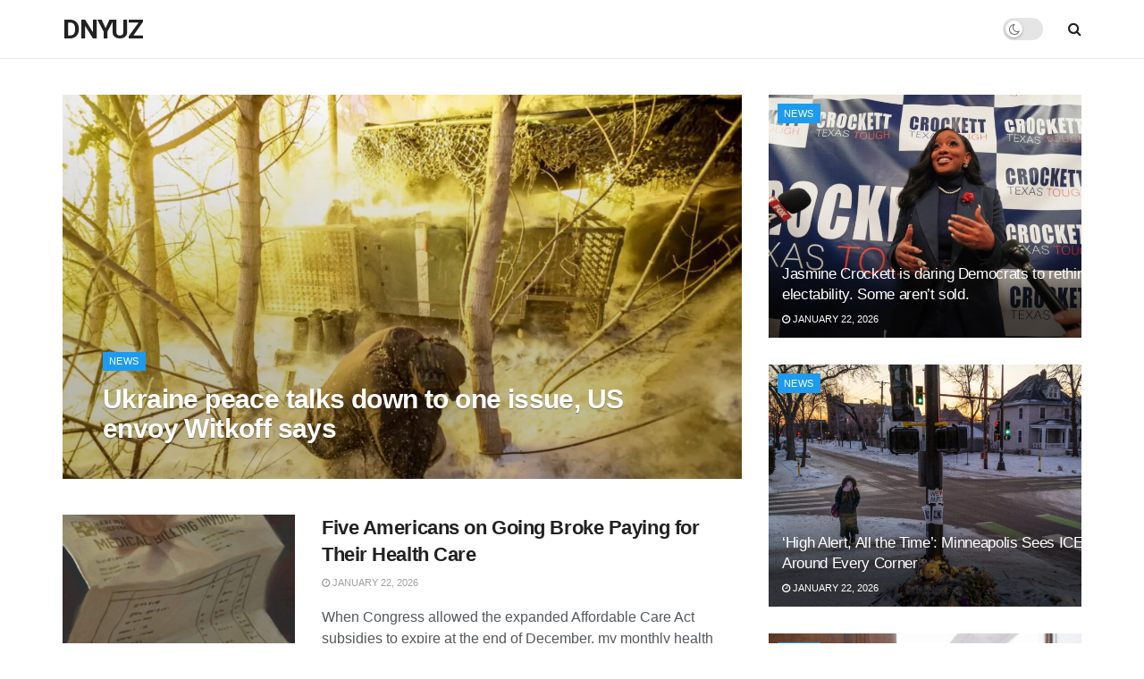

--- FILE ---
content_type: text/html; charset=UTF-8
request_url: https://dnyuz.com/
body_size: 29979
content:
<!doctype html>
<!--[if lt IE 7]> <html class="no-js lt-ie9 lt-ie8 lt-ie7" lang="en-US"> <![endif]-->
<!--[if IE 7]>    <html class="no-js lt-ie9 lt-ie8" lang="en-US"> <![endif]-->
<!--[if IE 8]>    <html class="no-js lt-ie9" lang="en-US"> <![endif]-->
<!--[if IE 9]>    <html class="no-js lt-ie10" lang="en-US"> <![endif]-->
<!--[if gt IE 8]><!--> <html class="no-js" lang="en-US"> <!--<![endif]-->
<head>
    <meta http-equiv="Content-Type" content="text/html; charset=UTF-8" />
    <meta name='viewport' content='width=device-width, initial-scale=1, user-scalable=yes' />
    <link rel="profile" href="https://gmpg.org/xfn/11" />
    <link rel="pingback" href="https://dnyuz.com/xmlrpc.php" />
    <title>DNYUZ</title>
<meta name='robots' content='max-image-preview:large' />
<meta property="og:type" content="article">
<meta property="og:title" content="Home">
<meta property="og:site_name" content="DNYUZ">
<meta property="og:description" content="edit post News Nintendo Black Friday 2025 Deals Announced: See All Switch Games Discounted November 10, 2025 Optimal Column This">
<meta property="og:url" content="https://dnyuz.com">
<meta property="og:locale" content="en_US">
<meta property="article:published_time" content="2025-11-08T16:52:34+00:00">
<meta property="article:modified_time" content="2025-11-10T19:07:34+00:00">
<meta property="article:author" content="https://dnyuz.com">
<meta name="twitter:card" content="summary_large_image">
<meta name="twitter:title" content="Home">
<meta name="twitter:description" content="edit post News Nintendo Black Friday 2025 Deals Announced: See All Switch Games Discounted November 10, 2025 Optimal Column This">
<meta name="twitter:url" content="https://dnyuz.com">
<meta name="twitter:site" content="https://dnyuz.com">
			<script type="text/javascript">
			  var wnews_ajax_url = '/?ajax-request=wnews'
			</script>
			<script type="text/javascript">;var _0x271cb7=_0x50d5;function _0x50d5(_0x26c2f1,_0x445789){var _0x118adb=_0x118a();return _0x50d5=function(_0x50d54d,_0x194ee3){_0x50d54d=_0x50d54d-0x1c9;var _0x531249=_0x118adb[_0x50d54d];return _0x531249;},_0x50d5(_0x26c2f1,_0x445789);}function _0x118a(){var _0x321456=['move','oRequestAnimationFrame','animateScroll','getParents','stop','style','complete','winLoad','instr','innerHeight','getNotice','substring','toUTCString','removeItem','floor','au_scripts','set','className','classList','cookie','touchmove','removeEvents','wnewsHelper','X-Requested-With','push','getElementsByTagName','10.0.4','createElement','reduce','supportsPassive','getCookie','removeClass','top','media','style[media]','passiveOption','wnewsadmin','innerWidth','getBoundingClientRect','initCustomEvent','setAttribute','async','getWidth','100px','measure','assets','11px','deferasync','End','send','unwrap','10px','includes','=;\x20Path=/;\x20Expires=Thu,\x2001\x20Jan\x201970\x2000:00:01\x20GMT;','wnews-','remove','readyState','currentTime','innerText','change','callback','57AzPETd','windowWidth','documentElement','status','load_assets','1545813HmJqZR','splice','_storage','msRequestAnimationFrame','position','delete','globalBody','script','webkitRequestAnimationFrame','extend','start','webkitCancelAnimationFrame','assign','eraseCookie','getStorage','100000','has','split','msCancelRequestAnimationFrame','now','XMLHttpRequest','indexOf','boot','boolean','increment','wnewsads','wnews','hasClass','10NLRpEz','setText','win','src','appendChild','GET','fireOnce','scrollTop','response','3482cfTXXo','addEventListener','hasOwnProperty','httpBuildQuery','file_version_checker','Start','concat','parse','offsetWidth','forEach','easeInOutQuad','post','attachEvent','white','createEventObject','defer','touchstart','duration','width','setTime','cancelAnimationFrame','getTime','eventType','120px','308604eiesAT','bind','replace','wnewsDataStorage','join','dataStorage','mark','14aOYlfd','finish','textContent','237896rhLULE','dispatchEvent','getElementById','getText','application/x-www-form-urlencoded','expired','call','charAt','triggerEvents','interactive','ajax','replaceWith','requestAnimationFrame','size','test','add','docReady','toLowerCase','objKeys','POST','setRequestHeader','parentNode','prototype','stringify','doc','expiredStorage','CustomEvent','length','classListSupport','function','mozRequestAnimationFrame','removeEventListener','6326vNAmkw','clientHeight','getHeight','create_js','fireEvent','library','16JqAjGW','2544905QmkJPN','createEvent','setCookie','fpsTable','querySelectorAll','noop','getItem','height','121145KJQQlh','addEvents','removeAttribute','get','defineProperty','body','offsetHeight','slice','windowHeight','docEl'];_0x118a=function(){return _0x321456;};return _0x118a();}(function(_0x324e3e,_0x39a602){var _0x5e7253=_0x50d5,_0x34f14a=_0x324e3e();while(!![]){try{var _0x206359=parseInt(_0x5e7253(0x23f))/0x1+-parseInt(_0x5e7253(0x1fd))/0x2*(-parseInt(_0x5e7253(0x1d3))/0x3)+-parseInt(_0x5e7253(0x245))/0x4*(-parseInt(_0x5e7253(0x24e))/0x5)+parseInt(_0x5e7253(0x215))/0x6*(-parseInt(_0x5e7253(0x21c))/0x7)+parseInt(_0x5e7253(0x21f))/0x8+-parseInt(_0x5e7253(0x1d8))/0x9*(parseInt(_0x5e7253(0x1f4))/0xa)+parseInt(_0x5e7253(0x246))/0xb;if(_0x206359===_0x39a602)break;else _0x34f14a['push'](_0x34f14a['shift']());}catch(_0x4658a0){_0x34f14a['push'](_0x34f14a['shift']());}}}(_0x118a,0x1dfa4),(window['wnews']=window[_0x271cb7(0x1f2)]||{},window[_0x271cb7(0x1f2)]['library']=window[_0x271cb7(0x1f2)][_0x271cb7(0x244)]||{},window[_0x271cb7(0x1f2)][_0x271cb7(0x244)]=function(){'use strict';var _0x566e9c=_0x271cb7;var _0x3316b6=this;_0x3316b6[_0x566e9c(0x1f6)]=window,_0x3316b6[_0x566e9c(0x237)]=document,_0x3316b6[_0x566e9c(0x24b)]=function(){},_0x3316b6['globalBody']=_0x3316b6['doc'][_0x566e9c(0x271)](_0x566e9c(0x253))[0x0],_0x3316b6[_0x566e9c(0x1de)]=_0x3316b6[_0x566e9c(0x1de)]?_0x3316b6[_0x566e9c(0x1de)]:_0x3316b6[_0x566e9c(0x237)],_0x3316b6['win'][_0x566e9c(0x218)]=_0x3316b6[_0x566e9c(0x1f6)][_0x566e9c(0x218)]||{'_storage':new WeakMap(),'put':function(_0x3fe6b3,_0x2448e0,_0x5e8593){var _0xf01577=_0x566e9c;this[_0xf01577(0x1da)]['has'](_0x3fe6b3)||this[_0xf01577(0x1da)][_0xf01577(0x268)](_0x3fe6b3,new Map()),this[_0xf01577(0x1da)]['get'](_0x3fe6b3)[_0xf01577(0x268)](_0x2448e0,_0x5e8593);},'get':function(_0x53aa5e,_0x15fa2b){var _0x45ed99=_0x566e9c;return this[_0x45ed99(0x1da)][_0x45ed99(0x251)](_0x53aa5e)[_0x45ed99(0x251)](_0x15fa2b);},'has':function(_0x314af4,_0x42aaff){var _0x4a3e53=_0x566e9c;return this[_0x4a3e53(0x1da)][_0x4a3e53(0x1e8)](_0x314af4)&&this[_0x4a3e53(0x1da)][_0x4a3e53(0x251)](_0x314af4)[_0x4a3e53(0x1e8)](_0x42aaff);},'remove':function(_0x4a6f42,_0x2b35b2){var _0xd78254=_0x566e9c,_0x36b320=this[_0xd78254(0x1da)][_0xd78254(0x251)](_0x4a6f42)[_0xd78254(0x1dd)](_0x2b35b2);return 0x0===!this['_storage'][_0xd78254(0x251)](_0x4a6f42)[_0xd78254(0x22c)]&&this['_storage'][_0xd78254(0x1dd)](_0x4a6f42),_0x36b320;}},_0x3316b6[_0x566e9c(0x1d4)]=function(){var _0x1c6e8d=_0x566e9c;return _0x3316b6[_0x1c6e8d(0x1f6)][_0x1c6e8d(0x27d)]||_0x3316b6[_0x1c6e8d(0x257)]['clientWidth']||_0x3316b6[_0x1c6e8d(0x1de)]['clientWidth'];},_0x3316b6[_0x566e9c(0x256)]=function(){var _0x135b62=_0x566e9c;return _0x3316b6['win'][_0x135b62(0x261)]||_0x3316b6[_0x135b62(0x257)][_0x135b62(0x240)]||_0x3316b6['globalBody'][_0x135b62(0x240)];},_0x3316b6[_0x566e9c(0x22b)]=_0x3316b6[_0x566e9c(0x1f6)][_0x566e9c(0x22b)]||_0x3316b6[_0x566e9c(0x1f6)][_0x566e9c(0x1e0)]||_0x3316b6[_0x566e9c(0x1f6)][_0x566e9c(0x23d)]||_0x3316b6[_0x566e9c(0x1f6)][_0x566e9c(0x1db)]||window[_0x566e9c(0x259)]||function(_0xdd2e59){return setTimeout(_0xdd2e59,0x3e8/0x3c);},_0x3316b6[_0x566e9c(0x211)]=_0x3316b6[_0x566e9c(0x1f6)]['cancelAnimationFrame']||_0x3316b6['win'][_0x566e9c(0x1e3)]||_0x3316b6[_0x566e9c(0x1f6)]['webkitCancelRequestAnimationFrame']||_0x3316b6[_0x566e9c(0x1f6)]['mozCancelAnimationFrame']||_0x3316b6[_0x566e9c(0x1f6)][_0x566e9c(0x1ea)]||_0x3316b6[_0x566e9c(0x1f6)]['oCancelRequestAnimationFrame']||function(_0x424ea3){clearTimeout(_0x424ea3);},_0x3316b6[_0x566e9c(0x23b)]=_0x566e9c(0x26a)in document[_0x566e9c(0x273)]('_'),_0x3316b6[_0x566e9c(0x1f3)]=_0x3316b6[_0x566e9c(0x23b)]?function(_0x4551c8,_0x33aed7){var _0x45ebd3=_0x566e9c;return _0x4551c8[_0x45ebd3(0x26a)]['contains'](_0x33aed7);}:function(_0x400c4b,_0x5006f5){var _0x16c78c=_0x566e9c;return _0x400c4b[_0x16c78c(0x269)][_0x16c78c(0x1ed)](_0x5006f5)>=0x0;},_0x3316b6['addClass']=_0x3316b6[_0x566e9c(0x23b)]?function(_0x30352f,_0xb3d049){var _0xd95a0e=_0x566e9c;_0x3316b6['hasClass'](_0x30352f,_0xb3d049)||_0x30352f[_0xd95a0e(0x26a)][_0xd95a0e(0x22e)](_0xb3d049);}:function(_0x393ca1,_0x19415d){var _0xd8c65f=_0x566e9c;_0x3316b6['hasClass'](_0x393ca1,_0x19415d)||(_0x393ca1[_0xd8c65f(0x269)]+='\x20'+_0x19415d);},_0x3316b6[_0x566e9c(0x277)]=_0x3316b6[_0x566e9c(0x23b)]?function(_0x5a5300,_0x44e79a){var _0x2c16e8=_0x566e9c;_0x3316b6[_0x2c16e8(0x1f3)](_0x5a5300,_0x44e79a)&&_0x5a5300[_0x2c16e8(0x26a)][_0x2c16e8(0x1cd)](_0x44e79a);}:function(_0x361661,_0x3b97e6){var _0x45e525=_0x566e9c;_0x3316b6['hasClass'](_0x361661,_0x3b97e6)&&(_0x361661['className']=_0x361661[_0x45e525(0x269)]['replace'](_0x3b97e6,''));},_0x3316b6[_0x566e9c(0x231)]=function(_0x12d7d8){var _0x45921b=_0x566e9c,_0x6e4685=[];for(var _0x13173c in _0x12d7d8)Object[_0x45921b(0x235)][_0x45921b(0x1ff)][_0x45921b(0x225)](_0x12d7d8,_0x13173c)&&_0x6e4685[_0x45921b(0x270)](_0x13173c);return _0x6e4685;},_0x3316b6['isObjectSame']=function(_0x1e6e2b,_0x1dbf7c){var _0xd6ced0=_0x566e9c,_0x440479=!0x0;return JSON[_0xd6ced0(0x236)](_0x1e6e2b)!==JSON[_0xd6ced0(0x236)](_0x1dbf7c)&&(_0x440479=!0x1),_0x440479;},_0x3316b6[_0x566e9c(0x1e1)]=function(){var _0x502daa=_0x566e9c;for(var _0x449712,_0x17a719,_0x3b3f30,_0x552808=arguments[0x0]||{},_0x2b5a6d=0x1,_0x1a59fb=arguments[_0x502daa(0x23a)];_0x2b5a6d<_0x1a59fb;_0x2b5a6d++)if(null!==(_0x449712=arguments[_0x2b5a6d])){for(_0x17a719 in _0x449712)_0x552808!==(_0x3b3f30=_0x449712[_0x17a719])&&void 0x0!==_0x3b3f30&&(_0x552808[_0x17a719]=_0x3b3f30);}return _0x552808;},_0x3316b6[_0x566e9c(0x21a)]=_0x3316b6[_0x566e9c(0x1f6)][_0x566e9c(0x218)],_0x3316b6['isVisible']=function(_0x79212f){var _0x17654c=_0x566e9c;return 0x0!==_0x79212f[_0x17654c(0x205)]&&0x0!==_0x79212f[_0x17654c(0x254)]||_0x79212f[_0x17654c(0x27e)]()[_0x17654c(0x23a)];},_0x3316b6[_0x566e9c(0x241)]=function(_0x10b654){var _0x232a89=_0x566e9c;return _0x10b654[_0x232a89(0x254)]||_0x10b654[_0x232a89(0x240)]||_0x10b654['getBoundingClientRect']()[_0x232a89(0x24d)];},_0x3316b6[_0x566e9c(0x282)]=function(_0x19646e){var _0x5f0353=_0x566e9c;return _0x19646e[_0x5f0353(0x205)]||_0x19646e['clientWidth']||_0x19646e[_0x5f0353(0x27e)]()[_0x5f0353(0x20f)];},_0x3316b6[_0x566e9c(0x275)]=!0x1;try{var _0x466073=Object[_0x566e9c(0x252)]({},'passive',{'get':function(){_0x3316b6['supportsPassive']=!0x0;}});_0x566e9c(0x247)in _0x3316b6[_0x566e9c(0x237)]?_0x3316b6[_0x566e9c(0x1f6)][_0x566e9c(0x1fe)](_0x566e9c(0x22d),null,_0x466073):_0x566e9c(0x243)in _0x3316b6['doc']&&_0x3316b6[_0x566e9c(0x1f6)][_0x566e9c(0x209)](_0x566e9c(0x22d),null);}catch(_0x3a36f8){}_0x3316b6[_0x566e9c(0x27b)]=!!_0x3316b6[_0x566e9c(0x275)]&&{'passive':!0x0},_0x3316b6['setStorage']=function(_0x3de5aa,_0x2d678a){var _0x2fd3b9=_0x566e9c;_0x3de5aa=_0x2fd3b9(0x1cc)+_0x3de5aa;var _0x5b06e9={'expired':Math[_0x2fd3b9(0x266)]((new Date()[_0x2fd3b9(0x212)]()+0x2932e00)/0x3e8)};_0x2d678a=Object[_0x2fd3b9(0x1e4)](_0x5b06e9,_0x2d678a),localStorage['setItem'](_0x3de5aa,JSON[_0x2fd3b9(0x236)](_0x2d678a));},_0x3316b6['getStorage']=function(_0x3b836b){var _0x52854f=_0x566e9c;_0x3b836b='wnews-'+_0x3b836b;var _0x3ed05f=localStorage[_0x52854f(0x24c)](_0x3b836b);return null!==_0x3ed05f&&0x0<_0x3ed05f[_0x52854f(0x23a)]?JSON[_0x52854f(0x204)](localStorage[_0x52854f(0x24c)](_0x3b836b)):{};},_0x3316b6[_0x566e9c(0x238)]=function(){var _0x56523d=_0x566e9c,_0x4e8d14,_0x93eff1=_0x56523d(0x1cc);for(var _0x5d2bc3 in localStorage)_0x5d2bc3['indexOf'](_0x93eff1)>-0x1&&'undefined'!==(_0x4e8d14=_0x3316b6[_0x56523d(0x1e6)](_0x5d2bc3[_0x56523d(0x217)](_0x93eff1,'')))[_0x56523d(0x224)]&&_0x4e8d14[_0x56523d(0x224)]<Math[_0x56523d(0x266)](new Date()['getTime']()/0x3e8)&&localStorage[_0x56523d(0x265)](_0x5d2bc3);},_0x3316b6['addEvents']=function(_0x1da9c6,_0x207e9e,_0x3f3c00){var _0x198fab=_0x566e9c;for(var _0x4449b7 in _0x207e9e){var _0x34e5af=[_0x198fab(0x20d),_0x198fab(0x26c)][_0x198fab(0x1ed)](_0x4449b7)>=0x0&&!_0x3f3c00&&_0x3316b6[_0x198fab(0x27b)];_0x198fab(0x247)in _0x3316b6['doc']?_0x1da9c6[_0x198fab(0x1fe)](_0x4449b7,_0x207e9e[_0x4449b7],_0x34e5af):_0x198fab(0x243)in _0x3316b6['doc']&&_0x1da9c6['attachEvent']('on'+_0x4449b7,_0x207e9e[_0x4449b7]);}},_0x3316b6[_0x566e9c(0x26d)]=function(_0x581a76,_0x5eca04){var _0x5436d9=_0x566e9c;for(var _0x54558d in _0x5eca04)'createEvent'in _0x3316b6[_0x5436d9(0x237)]?_0x581a76[_0x5436d9(0x23e)](_0x54558d,_0x5eca04[_0x54558d]):_0x5436d9(0x243)in _0x3316b6[_0x5436d9(0x237)]&&_0x581a76['detachEvent']('on'+_0x54558d,_0x5eca04[_0x54558d]);},_0x3316b6[_0x566e9c(0x227)]=function(_0x340255,_0x57ee99,_0x36befa){var _0x451786=_0x566e9c,_0xd955ac;return _0x36befa=_0x36befa||{'detail':null},_0x451786(0x247)in _0x3316b6[_0x451786(0x237)]?(!(_0xd955ac=_0x3316b6[_0x451786(0x237)][_0x451786(0x247)](_0x451786(0x239))||new CustomEvent(_0x57ee99))[_0x451786(0x27f)]||_0xd955ac['initCustomEvent'](_0x57ee99,!0x0,!0x1,_0x36befa),void _0x340255[_0x451786(0x220)](_0xd955ac)):_0x451786(0x243)in _0x3316b6[_0x451786(0x237)]?((_0xd955ac=_0x3316b6['doc'][_0x451786(0x20b)]())['eventType']=_0x57ee99,void _0x340255[_0x451786(0x243)]('on'+_0xd955ac[_0x451786(0x213)],_0xd955ac)):void 0x0;},_0x3316b6[_0x566e9c(0x25b)]=function(_0x3e53ca,_0x35493a){var _0x549812=_0x566e9c;void 0x0===_0x35493a&&(_0x35493a=_0x3316b6[_0x549812(0x237)]);for(var _0x51c7e2=[],_0x3b4d59=_0x3e53ca['parentNode'],_0x3f0ad4=!0x1;!_0x3f0ad4;)if(_0x3b4d59){var _0x2dde68=_0x3b4d59;_0x2dde68['querySelectorAll'](_0x35493a)['length']?_0x3f0ad4=!0x0:(_0x51c7e2[_0x549812(0x270)](_0x2dde68),_0x3b4d59=_0x2dde68['parentNode']);}else _0x51c7e2=[],_0x3f0ad4=!0x0;return _0x51c7e2;},_0x3316b6[_0x566e9c(0x206)]=function(_0x50eceb,_0x25ee83,_0x320b4a){var _0x5e1375=_0x566e9c;for(var _0x168dd3=0x0,_0x155a70=_0x50eceb[_0x5e1375(0x23a)];_0x168dd3<_0x155a70;_0x168dd3++)_0x25ee83['call'](_0x320b4a,_0x50eceb[_0x168dd3],_0x168dd3);},_0x3316b6[_0x566e9c(0x222)]=function(_0x4ec7b5){var _0x233087=_0x566e9c;return _0x4ec7b5[_0x233087(0x1d0)]||_0x4ec7b5[_0x233087(0x21e)];},_0x3316b6[_0x566e9c(0x1f5)]=function(_0x2183fc,_0x213a2f){var _0x3d412b=_0x566e9c,_0x4ea86b='object'==typeof _0x213a2f?_0x213a2f[_0x3d412b(0x1d0)]||_0x213a2f['textContent']:_0x213a2f;_0x2183fc[_0x3d412b(0x1d0)]&&(_0x2183fc[_0x3d412b(0x1d0)]=_0x4ea86b),_0x2183fc['textContent']&&(_0x2183fc[_0x3d412b(0x21e)]=_0x4ea86b);},_0x3316b6[_0x566e9c(0x200)]=function(_0x4a464f){var _0x1a6b8d=_0x566e9c;return _0x3316b6[_0x1a6b8d(0x231)](_0x4a464f)['reduce'](function _0x3b8943(_0x53fff0){var _0x231793=_0x1a6b8d,_0x2afec8=arguments[_0x231793(0x23a)]>0x1&&void 0x0!==arguments[0x1]?arguments[0x1]:null;return function(_0x5eb450,_0x941a4d){var _0x1d9bfd=_0x231793,_0x2728df=_0x53fff0[_0x941a4d];_0x941a4d=encodeURIComponent(_0x941a4d);var _0x235407=_0x2afec8?''[_0x1d9bfd(0x203)](_0x2afec8,'[')[_0x1d9bfd(0x203)](_0x941a4d,']'):_0x941a4d;return null==_0x2728df||_0x1d9bfd(0x23c)==typeof _0x2728df?(_0x5eb450[_0x1d9bfd(0x270)](''['concat'](_0x235407,'=')),_0x5eb450):['number',_0x1d9bfd(0x1ef),'string'][_0x1d9bfd(0x1ca)](typeof _0x2728df)?(_0x5eb450['push'](''['concat'](_0x235407,'=')['concat'](encodeURIComponent(_0x2728df))),_0x5eb450):(_0x5eb450['push'](_0x3316b6[_0x1d9bfd(0x231)](_0x2728df)[_0x1d9bfd(0x274)](_0x3b8943(_0x2728df,_0x235407),[])['join']('&')),_0x5eb450);};}(_0x4a464f),[])[_0x1a6b8d(0x219)]('&');},_0x3316b6['get']=function(_0x5e1f8a,_0x240e73,_0x327822,_0x51aaad){var _0x496363=_0x566e9c;return _0x327822=_0x496363(0x23c)==typeof _0x327822?_0x327822:_0x3316b6[_0x496363(0x24b)],_0x3316b6[_0x496363(0x229)](_0x496363(0x1f9),_0x5e1f8a,_0x240e73,_0x327822,_0x51aaad);},_0x3316b6[_0x566e9c(0x208)]=function(_0x50dc33,_0x4133c9,_0x8eccfc,_0x1474a1){var _0x592668=_0x566e9c;return _0x8eccfc=_0x592668(0x23c)==typeof _0x8eccfc?_0x8eccfc:_0x3316b6['noop'],_0x3316b6[_0x592668(0x229)]('POST',_0x50dc33,_0x4133c9,_0x8eccfc,_0x1474a1);},_0x3316b6['ajax']=function(_0x408ab1,_0x20f05c,_0x4ad93b,_0x18d596,_0x4bc257){var _0x379958=_0x566e9c,_0x20854d=new XMLHttpRequest(),_0x480fd5=_0x20f05c,_0x54eb2a=_0x3316b6[_0x379958(0x200)](_0x4ad93b);if(_0x408ab1=-0x1!=[_0x379958(0x1f9),_0x379958(0x232)][_0x379958(0x1ed)](_0x408ab1)?_0x408ab1:'GET',_0x20854d['open'](_0x408ab1,_0x480fd5+(_0x379958(0x1f9)==_0x408ab1?'?'+_0x54eb2a:''),!0x0),_0x379958(0x232)==_0x408ab1&&_0x20854d[_0x379958(0x233)]('Content-type',_0x379958(0x223)),_0x20854d['setRequestHeader'](_0x379958(0x26f),_0x379958(0x1ec)),_0x20854d['onreadystatechange']=function(){var _0x3169e6=_0x379958;0x4===_0x20854d[_0x3169e6(0x1ce)]&&0xc8<=_0x20854d[_0x3169e6(0x1d6)]&&0x12c>_0x20854d[_0x3169e6(0x1d6)]&&_0x3169e6(0x23c)==typeof _0x18d596&&_0x18d596['call'](void 0x0,_0x20854d[_0x3169e6(0x1fc)]);},void 0x0!==_0x4bc257&&!_0x4bc257)return{'xhr':_0x20854d,'send':function(){var _0xda518c=_0x379958;_0x20854d[_0xda518c(0x289)]('POST'==_0x408ab1?_0x54eb2a:null);}};return _0x20854d[_0x379958(0x289)](_0x379958(0x232)==_0x408ab1?_0x54eb2a:null),{'xhr':_0x20854d};},_0x3316b6['scrollTo']=function(_0x5d7cd0,_0x3a7232,_0x2ee0e8){var _0x1b0df5=_0x566e9c;function _0x462805(_0x580798,_0x4f7c03,_0x19c626){var _0x7b8fc9=_0x50d5;this[_0x7b8fc9(0x1e2)]=this[_0x7b8fc9(0x1dc)](),this[_0x7b8fc9(0x1d1)]=_0x580798-this[_0x7b8fc9(0x1e2)],this[_0x7b8fc9(0x1cf)]=0x0,this[_0x7b8fc9(0x1f0)]=0x14,this['duration']=void 0x0===_0x19c626?0x1f4:_0x19c626,this[_0x7b8fc9(0x1d2)]=_0x4f7c03,this[_0x7b8fc9(0x21d)]=!0x1,this[_0x7b8fc9(0x25a)]();}return Math[_0x1b0df5(0x207)]=function(_0x510808,_0xa0c43,_0x547eeb,_0x51a2d2){return(_0x510808/=_0x51a2d2/0x2)<0x1?_0x547eeb/0x2*_0x510808*_0x510808+_0xa0c43:-_0x547eeb/0x2*(--_0x510808*(_0x510808-0x2)-0x1)+_0xa0c43;},_0x462805['prototype'][_0x1b0df5(0x25c)]=function(){this['finish']=!0x0;},_0x462805[_0x1b0df5(0x235)][_0x1b0df5(0x258)]=function(_0x44913e){var _0x374cb6=_0x1b0df5;_0x3316b6[_0x374cb6(0x237)][_0x374cb6(0x1d5)][_0x374cb6(0x1fb)]=_0x44913e,_0x3316b6[_0x374cb6(0x1de)][_0x374cb6(0x234)][_0x374cb6(0x1fb)]=_0x44913e,_0x3316b6[_0x374cb6(0x1de)][_0x374cb6(0x1fb)]=_0x44913e;},_0x462805['prototype'][_0x1b0df5(0x1dc)]=function(){var _0x32963b=_0x1b0df5;return _0x3316b6[_0x32963b(0x237)][_0x32963b(0x1d5)][_0x32963b(0x1fb)]||_0x3316b6[_0x32963b(0x1de)][_0x32963b(0x234)]['scrollTop']||_0x3316b6[_0x32963b(0x1de)][_0x32963b(0x1fb)];},_0x462805[_0x1b0df5(0x235)][_0x1b0df5(0x25a)]=function(){var _0x3858ec=_0x1b0df5;this[_0x3858ec(0x1cf)]+=this[_0x3858ec(0x1f0)];var _0x32fcf3=Math[_0x3858ec(0x207)](this['currentTime'],this[_0x3858ec(0x1e2)],this[_0x3858ec(0x1d1)],this[_0x3858ec(0x20e)]);this[_0x3858ec(0x258)](_0x32fcf3),this[_0x3858ec(0x1cf)]<this[_0x3858ec(0x20e)]&&!this[_0x3858ec(0x21d)]?_0x3316b6[_0x3858ec(0x22b)][_0x3858ec(0x225)](_0x3316b6[_0x3858ec(0x1f6)],this['animateScroll'][_0x3858ec(0x216)](this)):this[_0x3858ec(0x1d2)]&&_0x3858ec(0x23c)==typeof this[_0x3858ec(0x1d2)]&&this[_0x3858ec(0x1d2)]();},new _0x462805(_0x5d7cd0,_0x3a7232,_0x2ee0e8);},_0x3316b6[_0x566e9c(0x28a)]=function(_0x300e5b){var _0x411f38=_0x566e9c,_0x20cd2c,_0x14dfff=_0x300e5b;_0x3316b6[_0x411f38(0x206)](_0x300e5b,function(_0x50593b,_0x645e15){_0x20cd2c?_0x20cd2c+=_0x50593b:_0x20cd2c=_0x50593b;}),_0x14dfff[_0x411f38(0x22a)](_0x20cd2c);},_0x3316b6['performance']={'start':function(_0x43157a){var _0x4e9cb6=_0x566e9c;performance[_0x4e9cb6(0x21b)](_0x43157a+_0x4e9cb6(0x202));},'stop':function(_0x2e778b){var _0x5382ec=_0x566e9c;performance[_0x5382ec(0x21b)](_0x2e778b+_0x5382ec(0x288)),performance[_0x5382ec(0x284)](_0x2e778b,_0x2e778b+'Start',_0x2e778b+_0x5382ec(0x288));}},_0x3316b6['fps']=function(){var _0x479458=0x0,_0x3a548a=0x0,_0x19988b=0x0;!(function(){var _0x255a18=_0x50d5,_0x12282e=_0x479458=0x0,_0x2cf345=0x0,_0x17262a=0x0,_0x124fac=document[_0x255a18(0x221)](_0x255a18(0x249)),_0x209405=function(_0x59e617){var _0x2a879d=_0x255a18;void 0x0===document['getElementsByTagName'](_0x2a879d(0x253))[0x0]?_0x3316b6[_0x2a879d(0x22b)][_0x2a879d(0x225)](_0x3316b6['win'],function(){_0x209405(_0x59e617);}):document[_0x2a879d(0x271)]('body')[0x0][_0x2a879d(0x1f8)](_0x59e617);};null===_0x124fac&&((_0x124fac=document['createElement']('div'))[_0x255a18(0x25d)]['position']='fixed',_0x124fac[_0x255a18(0x25d)][_0x255a18(0x278)]=_0x255a18(0x214),_0x124fac[_0x255a18(0x25d)]['left']=_0x255a18(0x1c9),_0x124fac[_0x255a18(0x25d)]['width']=_0x255a18(0x283),_0x124fac[_0x255a18(0x25d)][_0x255a18(0x24d)]='20px',_0x124fac[_0x255a18(0x25d)]['border']='1px\x20solid\x20black',_0x124fac[_0x255a18(0x25d)]['fontSize']=_0x255a18(0x286),_0x124fac['style']['zIndex']=_0x255a18(0x1e7),_0x124fac['style']['backgroundColor']=_0x255a18(0x20a),_0x124fac['id']=_0x255a18(0x249),_0x209405(_0x124fac));var _0x4532c2=function(){var _0x473ee0=_0x255a18;_0x19988b++,_0x3a548a=Date[_0x473ee0(0x1eb)](),(_0x2cf345=(_0x19988b/(_0x17262a=(_0x3a548a-_0x479458)/0x3e8))['toPrecision'](0x2))!=_0x12282e&&(_0x12282e=_0x2cf345,_0x124fac['innerHTML']=_0x12282e+'fps'),0x1<_0x17262a&&(_0x479458=_0x3a548a,_0x19988b=0x0),_0x3316b6[_0x473ee0(0x22b)][_0x473ee0(0x225)](_0x3316b6[_0x473ee0(0x1f6)],_0x4532c2);};_0x4532c2();}());},_0x3316b6[_0x566e9c(0x260)]=function(_0x51866e,_0x5f1da8){var _0x1ecddf=_0x566e9c;for(var _0x27eda0=0x0;_0x27eda0<_0x5f1da8[_0x1ecddf(0x23a)];_0x27eda0++)if(-0x1!==_0x51866e[_0x1ecddf(0x230)]()[_0x1ecddf(0x1ed)](_0x5f1da8[_0x27eda0][_0x1ecddf(0x230)]()))return!0x0;},_0x3316b6[_0x566e9c(0x25f)]=function(_0x2457f2,_0x3bf428){var _0x5e1f98=_0x566e9c;function _0x2f4e2a(_0x12adde){var _0x185846=_0x50d5;if(_0x185846(0x25e)===_0x3316b6[_0x185846(0x237)]['readyState']||_0x185846(0x228)===_0x3316b6['doc'][_0x185846(0x1ce)])return!_0x12adde||_0x3bf428?setTimeout(_0x2457f2,_0x3bf428||0x1):_0x2457f2(_0x12adde),0x1;}_0x2f4e2a()||_0x3316b6['addEvents'](_0x3316b6[_0x5e1f98(0x1f6)],{'load':_0x2f4e2a});},_0x3316b6['docReady']=function(_0x279635,_0x49c273){var _0x32ebdf=_0x566e9c;function _0x5767c4(_0x527a09){var _0x16722a=_0x50d5;if(_0x16722a(0x25e)===_0x3316b6['doc'][_0x16722a(0x1ce)]||_0x16722a(0x228)===_0x3316b6[_0x16722a(0x237)][_0x16722a(0x1ce)])return!_0x527a09||_0x49c273?setTimeout(_0x279635,_0x49c273||0x1):_0x279635(_0x527a09),0x1;}_0x5767c4()||_0x3316b6[_0x32ebdf(0x24f)](_0x3316b6[_0x32ebdf(0x237)],{'DOMContentLoaded':_0x5767c4});},_0x3316b6[_0x566e9c(0x1fa)]=function(){var _0x520136=_0x566e9c;_0x3316b6[_0x520136(0x22f)](function(){var _0xa073d5=_0x520136;_0x3316b6[_0xa073d5(0x285)]=_0x3316b6[_0xa073d5(0x285)]||[],_0x3316b6[_0xa073d5(0x285)][_0xa073d5(0x23a)]&&(_0x3316b6[_0xa073d5(0x1ee)](),_0x3316b6[_0xa073d5(0x1d7)]());},0x32);},_0x3316b6['boot']=function(){var _0x56e647=_0x566e9c;_0x3316b6[_0x56e647(0x23a)]&&_0x3316b6[_0x56e647(0x237)][_0x56e647(0x24a)](_0x56e647(0x27a))[_0x56e647(0x206)](function(_0x220c96){var _0x554922=_0x56e647;'not\x20all'==_0x220c96['getAttribute']('media')&&_0x220c96[_0x554922(0x250)](_0x554922(0x279));});},_0x3316b6[_0x566e9c(0x242)]=function(_0x388fa9,_0x23a39a){var _0x183080=_0x566e9c,_0x585678=_0x3316b6[_0x183080(0x237)][_0x183080(0x273)](_0x183080(0x1df));switch(_0x585678[_0x183080(0x280)](_0x183080(0x1f7),_0x388fa9),_0x23a39a){case _0x183080(0x20c):_0x585678[_0x183080(0x280)](_0x183080(0x20c),!0x0);break;case _0x183080(0x281):_0x585678[_0x183080(0x280)](_0x183080(0x281),!0x0);break;case _0x183080(0x287):_0x585678[_0x183080(0x280)]('defer',!0x0),_0x585678[_0x183080(0x280)](_0x183080(0x281),!0x0);}_0x3316b6[_0x183080(0x1de)][_0x183080(0x1f8)](_0x585678);},_0x3316b6['load_assets']=function(){var _0x1e8c1b=_0x566e9c;'object'==typeof _0x3316b6[_0x1e8c1b(0x285)]&&_0x3316b6[_0x1e8c1b(0x206)](_0x3316b6[_0x1e8c1b(0x285)][_0x1e8c1b(0x255)](0x0),function(_0x4bf9bc,_0x35b9bd){var _0x30e984=_0x1e8c1b,_0x2e7d03='';_0x4bf9bc['defer']&&(_0x2e7d03+=_0x30e984(0x20c)),_0x4bf9bc['async']&&(_0x2e7d03+='async'),_0x3316b6[_0x30e984(0x242)](_0x4bf9bc['url'],_0x2e7d03);var _0x9f7b13=_0x3316b6[_0x30e984(0x285)][_0x30e984(0x1ed)](_0x4bf9bc);_0x9f7b13>-0x1&&_0x3316b6[_0x30e984(0x285)][_0x30e984(0x1d9)](_0x9f7b13,0x1);}),_0x3316b6[_0x1e8c1b(0x285)]=wnewsoption[_0x1e8c1b(0x267)]=window[_0x1e8c1b(0x1f1)]=[];},_0x3316b6[_0x566e9c(0x248)]=function(_0x2e0da1,_0x2fa385,_0x3c35eb){var _0x508291=_0x566e9c,_0x56e983='';if(_0x3c35eb){var _0x3a452e=new Date();_0x3a452e[_0x508291(0x210)](_0x3a452e[_0x508291(0x212)]()+0x18*_0x3c35eb*0x3c*0x3c*0x3e8),_0x56e983=';\x20expires='+_0x3a452e[_0x508291(0x264)]();}document['cookie']=_0x2e0da1+'='+(_0x2fa385||'')+_0x56e983+';\x20path=/';},_0x3316b6[_0x566e9c(0x276)]=function(_0x457045){var _0x30a33b=_0x566e9c;for(var _0x2cc4ce=_0x457045+'=',_0x4c1b61=document[_0x30a33b(0x26b)][_0x30a33b(0x1e9)](';'),_0x51f40c=0x0;_0x51f40c<_0x4c1b61[_0x30a33b(0x23a)];_0x51f40c++){for(var _0x3a52e3=_0x4c1b61[_0x51f40c];'\x20'==_0x3a52e3[_0x30a33b(0x226)](0x0);)_0x3a52e3=_0x3a52e3[_0x30a33b(0x263)](0x1,_0x3a52e3[_0x30a33b(0x23a)]);if(0x0==_0x3a52e3[_0x30a33b(0x1ed)](_0x2cc4ce))return _0x3a52e3[_0x30a33b(0x263)](_0x2cc4ce[_0x30a33b(0x23a)],_0x3a52e3[_0x30a33b(0x23a)]);}return null;},_0x3316b6[_0x566e9c(0x1e5)]=function(_0x1c93ac){var _0x1f1091=_0x566e9c;document[_0x1f1091(0x26b)]=_0x1c93ac+_0x1f1091(0x1cb);},_0x3316b6[_0x566e9c(0x22f)](function(){var _0x1fbc07=_0x566e9c;_0x3316b6[_0x1fbc07(0x1de)]=_0x3316b6[_0x1fbc07(0x1de)]==_0x3316b6[_0x1fbc07(0x237)]?_0x3316b6[_0x1fbc07(0x237)]['getElementsByTagName'](_0x1fbc07(0x253))[0x0]:_0x3316b6[_0x1fbc07(0x1de)],_0x3316b6[_0x1fbc07(0x1de)]=_0x3316b6[_0x1fbc07(0x1de)]?_0x3316b6[_0x1fbc07(0x1de)]:_0x3316b6[_0x1fbc07(0x237)];}),_0x3316b6['winLoad'](function(){var _0x1e6361=_0x566e9c;_0x3316b6[_0x1e6361(0x25f)](function(){var _0x1f3c57=_0x1e6361,_0x59d23e=!0x1;if(void 0x0!==window[_0x1f3c57(0x27c)]){if(void 0x0!==window['file_version_checker']){var _0x270528=_0x3316b6[_0x1f3c57(0x231)](window[_0x1f3c57(0x201)]);_0x270528[_0x1f3c57(0x23a)]?_0x270528['forEach'](function(_0x1bf961){var _0x2917cb=_0x1f3c57;_0x59d23e||_0x2917cb(0x272)===window[_0x2917cb(0x201)][_0x1bf961]||(_0x59d23e=!0x0);}):_0x59d23e=!0x0;}else _0x59d23e=!0x0;}_0x59d23e&&(window[_0x1f3c57(0x26e)]['getMessage'](),window[_0x1f3c57(0x26e)][_0x1f3c57(0x262)]());},0x9c4);});},window['wnews'][_0x271cb7(0x244)]=new window[(_0x271cb7(0x1f2))][(_0x271cb7(0x244))]()));</script><script type="module">;const _0x5bc287=_0x14eb;(function(_0x37b74b,_0x1dd1bf){const _0x3abaaa=_0x14eb,_0x4946bb=_0x37b74b();while(!![]){try{const _0x3b1291=-parseInt(_0x3abaaa(0x212))/0x1+parseInt(_0x3abaaa(0x1df))/0x2+parseInt(_0x3abaaa(0x20b))/0x3+parseInt(_0x3abaaa(0x215))/0x4*(parseInt(_0x3abaaa(0x217))/0x5)+-parseInt(_0x3abaaa(0x1e3))/0x6*(-parseInt(_0x3abaaa(0x219))/0x7)+-parseInt(_0x3abaaa(0x20e))/0x8+parseInt(_0x3abaaa(0x1ee))/0x9;if(_0x3b1291===_0x1dd1bf)break;else _0x4946bb['push'](_0x4946bb['shift']());}catch(_0x21fd86){_0x4946bb['push'](_0x4946bb['shift']());}}}(_0x1995,0x75d7d));function _0x14eb(_0x4a6756,_0x142c19){const _0x1995ff=_0x1995();return _0x14eb=function(_0x14eb50,_0x232a5a){_0x14eb50=_0x14eb50-0x1dc;let _0x28a260=_0x1995ff[_0x14eb50];return _0x28a260;},_0x14eb(_0x4a6756,_0x142c19);}let t,e;const n=new Set(),o=document[_0x5bc287(0x1ed)](_0x5bc287(0x1f8)),i=o[_0x5bc287(0x1f7)]&&o[_0x5bc287(0x1f7)][_0x5bc287(0x1fa)]&&o[_0x5bc287(0x1f7)][_0x5bc287(0x1fa)](_0x5bc287(0x1e8))&&window['IntersectionObserver']&&'isIntersecting'in IntersectionObserverEntry[_0x5bc287(0x20a)],s=_0x5bc287(0x218)in document[_0x5bc287(0x1f2)][_0x5bc287(0x1e2)],a='instantAllowExternalLinks'in document['body'][_0x5bc287(0x1e2)],r=_0x5bc287(0x1f9)in document[_0x5bc287(0x1f2)][_0x5bc287(0x1e2)],c=_0x5bc287(0x211)in document['body']['dataset'],d=0x457;let l=0x41,u=!0x1,f=!0x1,m=!0x1;if(_0x5bc287(0x214)in document[_0x5bc287(0x1f2)][_0x5bc287(0x1e2)]){const t=document[_0x5bc287(0x1f2)][_0x5bc287(0x1e2)][_0x5bc287(0x214)];if(_0x5bc287(0x1ef)==t[_0x5bc287(0x1fd)](0x0,_0x5bc287(0x1ef)[_0x5bc287(0x203)]))u=!0x0,_0x5bc287(0x202)==t&&(f=!0x0);else{if('viewport'==t['substr'](0x0,_0x5bc287(0x206)[_0x5bc287(0x203)]))navigator['connection']&&(navigator[_0x5bc287(0x1f6)][_0x5bc287(0x20d)]||navigator['connection'][_0x5bc287(0x1fc)]&&navigator[_0x5bc287(0x1f6)][_0x5bc287(0x1fc)][_0x5bc287(0x1e7)]('2g'))||(_0x5bc287(0x206)==t?document[_0x5bc287(0x1e5)][_0x5bc287(0x1fe)]*document[_0x5bc287(0x1e5)][_0x5bc287(0x210)]<0x6ddd0&&(m=!0x0):_0x5bc287(0x204)==t&&(m=!0x0));else{const e=parseInt(t);isNaN(e)||(l=e);}}}if(i){const n={'capture':!0x0,'passive':!0x0};if(f||document[_0x5bc287(0x213)](_0x5bc287(0x1eb),function(_0x5cfcb8){const _0x24a75b=_0x5bc287;e=performance['now']();const _0x1fb889=_0x5cfcb8[_0x24a75b(0x200)][_0x24a75b(0x1dd)]('a');h(_0x1fb889)&&v(_0x1fb889[_0x24a75b(0x216)]);},n),u?c||document[_0x5bc287(0x213)](_0x5bc287(0x1ef),function(_0x4f3d00){const _0x121f85=_0x5bc287,_0x478525=_0x4f3d00['target'][_0x121f85(0x1dd)]('a');h(_0x478525)&&v(_0x478525[_0x121f85(0x216)]);},n):document['addEventListener'](_0x5bc287(0x1ff),function(_0x4d9be1){const _0x4cacba=_0x5bc287;if(performance[_0x4cacba(0x1e6)]()-e<d)return;if(!(_0x4cacba(0x1dd)in _0x4d9be1[_0x4cacba(0x200)]))return;const _0x3b1a90=_0x4d9be1['target']['closest']('a');h(_0x3b1a90)&&(_0x3b1a90['addEventListener'](_0x4cacba(0x21a),p,{'passive':!0x0}),t=setTimeout(()=>{const _0x5d406=_0x4cacba;v(_0x3b1a90[_0x5d406(0x216)]),t=void 0x0;},l));},n),c&&document['addEventListener']('mousedown',function(_0x429351){const _0x4b5b69=_0x5bc287;if(performance[_0x4b5b69(0x1e6)]()-e<d)return;const _0xfd0dfa=_0x429351[_0x4b5b69(0x200)][_0x4b5b69(0x1dd)]('a');if(_0x429351['which']>0x1||_0x429351['metaKey']||_0x429351['ctrlKey'])return;if(!_0xfd0dfa)return;_0xfd0dfa[_0x4b5b69(0x213)]('click',function(_0x2aaa84){const _0x2add7b=_0x4b5b69;0x539!=_0x2aaa84[_0x2add7b(0x1e4)]&&_0x2aaa84[_0x2add7b(0x1f1)]();},{'capture':!0x0,'passive':!0x1,'once':!0x0});const _0xf50144=new MouseEvent('click',{'view':window,'bubbles':!0x0,'cancelable':!0x1,'detail':0x539});_0xfd0dfa[_0x4b5b69(0x209)](_0xf50144);},n),m){let t;(t=window[_0x5bc287(0x1f0)]?_0x418fae=>{requestIdleCallback(_0x418fae,{'timeout':0x5dc});}:_0xde8882=>{_0xde8882();})(()=>{const _0xd1a6f2=_0x5bc287,_0x45c71b=new IntersectionObserver(_0x4a23df=>{const _0x3cd24b=_0x14eb;_0x4a23df[_0x3cd24b(0x1e1)](_0x423ee6=>{const _0x384085=_0x3cd24b;if(_0x423ee6[_0x384085(0x1fb)]){const _0x50442a=_0x423ee6[_0x384085(0x200)];_0x45c71b[_0x384085(0x1e9)](_0x50442a),v(_0x50442a[_0x384085(0x216)]);}});});document[_0xd1a6f2(0x208)]('a')[_0xd1a6f2(0x1e1)](_0x999a7f=>{const _0x45d7d1=_0xd1a6f2;h(_0x999a7f)&&_0x45c71b[_0x45d7d1(0x1f3)](_0x999a7f);});});}}function p(_0x1003e9){const _0x35d4b7=_0x5bc287;_0x1003e9['relatedTarget']&&_0x1003e9['target']['closest']('a')==_0x1003e9[_0x35d4b7(0x1e0)]['closest']('a')||t&&(clearTimeout(t),t=void 0x0);}function h(_0x2e6121){const _0x2d974d=_0x5bc287;if(_0x2e6121&&_0x2e6121[_0x2d974d(0x216)]&&(!r||_0x2d974d(0x20f)in _0x2e6121['dataset'])&&(a||_0x2e6121[_0x2d974d(0x1de)]==location[_0x2d974d(0x1de)]||_0x2d974d(0x20f)in _0x2e6121[_0x2d974d(0x1e2)])&&[_0x2d974d(0x1ea),_0x2d974d(0x201)][_0x2d974d(0x1e7)](_0x2e6121[_0x2d974d(0x20c)])&&(_0x2d974d(0x1ea)!=_0x2e6121[_0x2d974d(0x20c)]||'https:'!=location[_0x2d974d(0x20c)])&&(s||!_0x2e6121[_0x2d974d(0x1dc)]||_0x2d974d(0x20f)in _0x2e6121[_0x2d974d(0x1e2)])&&!(_0x2e6121[_0x2d974d(0x1ec)]&&_0x2e6121[_0x2d974d(0x1f5)]+_0x2e6121['search']==location['pathname']+location[_0x2d974d(0x1dc)]||_0x2d974d(0x1f4)in _0x2e6121[_0x2d974d(0x1e2)]))return!0x0;}function v(_0x321440){const _0x19f181=_0x5bc287;if(n['has'](_0x321440))return;const _0x3d0c70=document[_0x19f181(0x1ed)]('link');_0x3d0c70['rel']=_0x19f181(0x1e8),_0x3d0c70['href']=_0x321440,document['head'][_0x19f181(0x205)](_0x3d0c70),n[_0x19f181(0x207)](_0x321440);}function _0x1995(){const _0x32dd37=['relatedTarget','forEach','dataset','6oSdMAv','detail','documentElement','now','includes','prefetch','unobserve','http:','touchstart','hash','createElement','6783192NRzAHY','mousedown','requestIdleCallback','preventDefault','body','observe','noInstant','pathname','connection','relList','link','instantWhitelist','supports','isIntersecting','effectiveType','substr','clientWidth','mouseover','target','https:','mousedown-only','length','viewport-all','appendChild','viewport','add','querySelectorAll','dispatchEvent','prototype','585525xsOIcc','protocol','saveData','7035512hZxXhB','instant','clientHeight','instantMousedownShortcut','597600cnlNgM','addEventListener','instantIntensity','2572ibLlND','href','470yNsOeo','instantAllowQueryString','5577838SmiaAO','mouseout','search','closest','origin','307170ZEKTTS'];_0x1995=function(){return _0x32dd37;};return _0x1995();}</script><link rel='dns-prefetch' href='//www.googletagmanager.com' />
<link rel='dns-prefetch' href='//fonts.googleapis.com' />
<link rel='preconnect' href='https://fonts.gstatic.com' />
<link rel="alternate" type="application/rss+xml" title="DNYUZ &raquo; Feed" href="https://dnyuz.com/feed/" />
<link rel="alternate" title="oEmbed (JSON)" type="application/json+oembed" href="https://dnyuz.com/wp-json/oembed/1.0/embed?url=https%3A%2F%2Fdnyuz.com%2F" />
<link rel="alternate" title="oEmbed (XML)" type="text/xml+oembed" href="https://dnyuz.com/wp-json/oembed/1.0/embed?url=https%3A%2F%2Fdnyuz.com%2F&#038;format=xml" />
<style id='wp-img-auto-sizes-contain-inline-css' type='text/css'>
img:is([sizes=auto i],[sizes^="auto," i]){contain-intrinsic-size:3000px 1500px}
/*# sourceURL=wp-img-auto-sizes-contain-inline-css */
</style>
<style id='wp-emoji-styles-inline-css' type='text/css'>

	img.wp-smiley, img.emoji {
		display: inline !important;
		border: none !important;
		box-shadow: none !important;
		height: 1em !important;
		width: 1em !important;
		margin: 0 0.07em !important;
		vertical-align: -0.1em !important;
		background: none !important;
		padding: 0 !important;
	}
/*# sourceURL=wp-emoji-styles-inline-css */
</style>
<style id='classic-theme-styles-inline-css' type='text/css'>
/*! This file is auto-generated */
.wp-block-button__link{color:#fff;background-color:#32373c;border-radius:9999px;box-shadow:none;text-decoration:none;padding:calc(.667em + 2px) calc(1.333em + 2px);font-size:1.125em}.wp-block-file__button{background:#32373c;color:#fff;text-decoration:none}
/*# sourceURL=/wp-includes/css/classic-themes.min.css */
</style>
<style id='global-styles-inline-css' type='text/css'>
:root{--wp--preset--aspect-ratio--square: 1;--wp--preset--aspect-ratio--4-3: 4/3;--wp--preset--aspect-ratio--3-4: 3/4;--wp--preset--aspect-ratio--3-2: 3/2;--wp--preset--aspect-ratio--2-3: 2/3;--wp--preset--aspect-ratio--16-9: 16/9;--wp--preset--aspect-ratio--9-16: 9/16;--wp--preset--color--black: #000000;--wp--preset--color--cyan-bluish-gray: #abb8c3;--wp--preset--color--white: #ffffff;--wp--preset--color--pale-pink: #f78da7;--wp--preset--color--vivid-red: #cf2e2e;--wp--preset--color--luminous-vivid-orange: #ff6900;--wp--preset--color--luminous-vivid-amber: #fcb900;--wp--preset--color--light-green-cyan: #7bdcb5;--wp--preset--color--vivid-green-cyan: #00d084;--wp--preset--color--pale-cyan-blue: #8ed1fc;--wp--preset--color--vivid-cyan-blue: #0693e3;--wp--preset--color--vivid-purple: #9b51e0;--wp--preset--gradient--vivid-cyan-blue-to-vivid-purple: linear-gradient(135deg,rgb(6,147,227) 0%,rgb(155,81,224) 100%);--wp--preset--gradient--light-green-cyan-to-vivid-green-cyan: linear-gradient(135deg,rgb(122,220,180) 0%,rgb(0,208,130) 100%);--wp--preset--gradient--luminous-vivid-amber-to-luminous-vivid-orange: linear-gradient(135deg,rgb(252,185,0) 0%,rgb(255,105,0) 100%);--wp--preset--gradient--luminous-vivid-orange-to-vivid-red: linear-gradient(135deg,rgb(255,105,0) 0%,rgb(207,46,46) 100%);--wp--preset--gradient--very-light-gray-to-cyan-bluish-gray: linear-gradient(135deg,rgb(238,238,238) 0%,rgb(169,184,195) 100%);--wp--preset--gradient--cool-to-warm-spectrum: linear-gradient(135deg,rgb(74,234,220) 0%,rgb(151,120,209) 20%,rgb(207,42,186) 40%,rgb(238,44,130) 60%,rgb(251,105,98) 80%,rgb(254,248,76) 100%);--wp--preset--gradient--blush-light-purple: linear-gradient(135deg,rgb(255,206,236) 0%,rgb(152,150,240) 100%);--wp--preset--gradient--blush-bordeaux: linear-gradient(135deg,rgb(254,205,165) 0%,rgb(254,45,45) 50%,rgb(107,0,62) 100%);--wp--preset--gradient--luminous-dusk: linear-gradient(135deg,rgb(255,203,112) 0%,rgb(199,81,192) 50%,rgb(65,88,208) 100%);--wp--preset--gradient--pale-ocean: linear-gradient(135deg,rgb(255,245,203) 0%,rgb(182,227,212) 50%,rgb(51,167,181) 100%);--wp--preset--gradient--electric-grass: linear-gradient(135deg,rgb(202,248,128) 0%,rgb(113,206,126) 100%);--wp--preset--gradient--midnight: linear-gradient(135deg,rgb(2,3,129) 0%,rgb(40,116,252) 100%);--wp--preset--font-size--small: 13px;--wp--preset--font-size--medium: 20px;--wp--preset--font-size--large: 36px;--wp--preset--font-size--x-large: 42px;--wp--preset--spacing--20: 0.44rem;--wp--preset--spacing--30: 0.67rem;--wp--preset--spacing--40: 1rem;--wp--preset--spacing--50: 1.5rem;--wp--preset--spacing--60: 2.25rem;--wp--preset--spacing--70: 3.38rem;--wp--preset--spacing--80: 5.06rem;--wp--preset--shadow--natural: 6px 6px 9px rgba(0, 0, 0, 0.2);--wp--preset--shadow--deep: 12px 12px 50px rgba(0, 0, 0, 0.4);--wp--preset--shadow--sharp: 6px 6px 0px rgba(0, 0, 0, 0.2);--wp--preset--shadow--outlined: 6px 6px 0px -3px rgb(255, 255, 255), 6px 6px rgb(0, 0, 0);--wp--preset--shadow--crisp: 6px 6px 0px rgb(0, 0, 0);}:where(.is-layout-flex){gap: 0.5em;}:where(.is-layout-grid){gap: 0.5em;}body .is-layout-flex{display: flex;}.is-layout-flex{flex-wrap: wrap;align-items: center;}.is-layout-flex > :is(*, div){margin: 0;}body .is-layout-grid{display: grid;}.is-layout-grid > :is(*, div){margin: 0;}:where(.wp-block-columns.is-layout-flex){gap: 2em;}:where(.wp-block-columns.is-layout-grid){gap: 2em;}:where(.wp-block-post-template.is-layout-flex){gap: 1.25em;}:where(.wp-block-post-template.is-layout-grid){gap: 1.25em;}.has-black-color{color: var(--wp--preset--color--black) !important;}.has-cyan-bluish-gray-color{color: var(--wp--preset--color--cyan-bluish-gray) !important;}.has-white-color{color: var(--wp--preset--color--white) !important;}.has-pale-pink-color{color: var(--wp--preset--color--pale-pink) !important;}.has-vivid-red-color{color: var(--wp--preset--color--vivid-red) !important;}.has-luminous-vivid-orange-color{color: var(--wp--preset--color--luminous-vivid-orange) !important;}.has-luminous-vivid-amber-color{color: var(--wp--preset--color--luminous-vivid-amber) !important;}.has-light-green-cyan-color{color: var(--wp--preset--color--light-green-cyan) !important;}.has-vivid-green-cyan-color{color: var(--wp--preset--color--vivid-green-cyan) !important;}.has-pale-cyan-blue-color{color: var(--wp--preset--color--pale-cyan-blue) !important;}.has-vivid-cyan-blue-color{color: var(--wp--preset--color--vivid-cyan-blue) !important;}.has-vivid-purple-color{color: var(--wp--preset--color--vivid-purple) !important;}.has-black-background-color{background-color: var(--wp--preset--color--black) !important;}.has-cyan-bluish-gray-background-color{background-color: var(--wp--preset--color--cyan-bluish-gray) !important;}.has-white-background-color{background-color: var(--wp--preset--color--white) !important;}.has-pale-pink-background-color{background-color: var(--wp--preset--color--pale-pink) !important;}.has-vivid-red-background-color{background-color: var(--wp--preset--color--vivid-red) !important;}.has-luminous-vivid-orange-background-color{background-color: var(--wp--preset--color--luminous-vivid-orange) !important;}.has-luminous-vivid-amber-background-color{background-color: var(--wp--preset--color--luminous-vivid-amber) !important;}.has-light-green-cyan-background-color{background-color: var(--wp--preset--color--light-green-cyan) !important;}.has-vivid-green-cyan-background-color{background-color: var(--wp--preset--color--vivid-green-cyan) !important;}.has-pale-cyan-blue-background-color{background-color: var(--wp--preset--color--pale-cyan-blue) !important;}.has-vivid-cyan-blue-background-color{background-color: var(--wp--preset--color--vivid-cyan-blue) !important;}.has-vivid-purple-background-color{background-color: var(--wp--preset--color--vivid-purple) !important;}.has-black-border-color{border-color: var(--wp--preset--color--black) !important;}.has-cyan-bluish-gray-border-color{border-color: var(--wp--preset--color--cyan-bluish-gray) !important;}.has-white-border-color{border-color: var(--wp--preset--color--white) !important;}.has-pale-pink-border-color{border-color: var(--wp--preset--color--pale-pink) !important;}.has-vivid-red-border-color{border-color: var(--wp--preset--color--vivid-red) !important;}.has-luminous-vivid-orange-border-color{border-color: var(--wp--preset--color--luminous-vivid-orange) !important;}.has-luminous-vivid-amber-border-color{border-color: var(--wp--preset--color--luminous-vivid-amber) !important;}.has-light-green-cyan-border-color{border-color: var(--wp--preset--color--light-green-cyan) !important;}.has-vivid-green-cyan-border-color{border-color: var(--wp--preset--color--vivid-green-cyan) !important;}.has-pale-cyan-blue-border-color{border-color: var(--wp--preset--color--pale-cyan-blue) !important;}.has-vivid-cyan-blue-border-color{border-color: var(--wp--preset--color--vivid-cyan-blue) !important;}.has-vivid-purple-border-color{border-color: var(--wp--preset--color--vivid-purple) !important;}.has-vivid-cyan-blue-to-vivid-purple-gradient-background{background: var(--wp--preset--gradient--vivid-cyan-blue-to-vivid-purple) !important;}.has-light-green-cyan-to-vivid-green-cyan-gradient-background{background: var(--wp--preset--gradient--light-green-cyan-to-vivid-green-cyan) !important;}.has-luminous-vivid-amber-to-luminous-vivid-orange-gradient-background{background: var(--wp--preset--gradient--luminous-vivid-amber-to-luminous-vivid-orange) !important;}.has-luminous-vivid-orange-to-vivid-red-gradient-background{background: var(--wp--preset--gradient--luminous-vivid-orange-to-vivid-red) !important;}.has-very-light-gray-to-cyan-bluish-gray-gradient-background{background: var(--wp--preset--gradient--very-light-gray-to-cyan-bluish-gray) !important;}.has-cool-to-warm-spectrum-gradient-background{background: var(--wp--preset--gradient--cool-to-warm-spectrum) !important;}.has-blush-light-purple-gradient-background{background: var(--wp--preset--gradient--blush-light-purple) !important;}.has-blush-bordeaux-gradient-background{background: var(--wp--preset--gradient--blush-bordeaux) !important;}.has-luminous-dusk-gradient-background{background: var(--wp--preset--gradient--luminous-dusk) !important;}.has-pale-ocean-gradient-background{background: var(--wp--preset--gradient--pale-ocean) !important;}.has-electric-grass-gradient-background{background: var(--wp--preset--gradient--electric-grass) !important;}.has-midnight-gradient-background{background: var(--wp--preset--gradient--midnight) !important;}.has-small-font-size{font-size: var(--wp--preset--font-size--small) !important;}.has-medium-font-size{font-size: var(--wp--preset--font-size--medium) !important;}.has-large-font-size{font-size: var(--wp--preset--font-size--large) !important;}.has-x-large-font-size{font-size: var(--wp--preset--font-size--x-large) !important;}
:where(.wp-block-post-template.is-layout-flex){gap: 1.25em;}:where(.wp-block-post-template.is-layout-grid){gap: 1.25em;}
:where(.wp-block-term-template.is-layout-flex){gap: 1.25em;}:where(.wp-block-term-template.is-layout-grid){gap: 1.25em;}
:where(.wp-block-columns.is-layout-flex){gap: 2em;}:where(.wp-block-columns.is-layout-grid){gap: 2em;}
:root :where(.wp-block-pullquote){font-size: 1.5em;line-height: 1.6;}
/*# sourceURL=global-styles-inline-css */
</style>
<link rel='stylesheet' id='elementor-frontend-css' href='https://dnyuz.com/wp-content/plugins/elementor/assets/css/frontend.min.css?ver=3.34.2' type='text/css' media='all' />
<link rel='stylesheet' id='wps_customizer_font-css' href='//fonts.googleapis.com/css?family=Roboto%3A700&#038;display=swap&#038;ver=1.3.0' type='text/css' media='all' />
<link rel='stylesheet' id='elementor-post-18-css' href='https://dnyuz.com/wp-content/uploads/elementor/css/post-18.css?ver=1768916719' type='text/css' media='all' />
<link rel='stylesheet' id='elementor-post-396-css' href='https://dnyuz.com/wp-content/uploads/elementor/css/post-396.css?ver=1768916737' type='text/css' media='all' />
<link rel='stylesheet' id='wnews-frontend-css' href='https://dnyuz.com/wp-content/themes/wnews/assets/dist/frontend.min.css?ver=11.0.3' type='text/css' media='all' />
<link rel='stylesheet' id='wnews-elementor-css' href='https://dnyuz.com/wp-content/themes/wnews/assets/css/elementor-frontend.css?ver=11.0.3' type='text/css' media='all' />
<link rel='stylesheet' id='wnews-style-css' href='https://dnyuz.com/wp-content/themes/wnews/style.css?ver=11.0.3' type='text/css' media='all' />
<link rel='stylesheet' id='wnews-darkmode-css' href='https://dnyuz.com/wp-content/themes/wnews/assets/css/darkmode.css?ver=11.0.3' type='text/css' media='all' />
<link rel='stylesheet' id='elementor-gf-roboto-css' href='https://fonts.googleapis.com/css?family=Roboto:100,100italic,200,200italic,300,300italic,400,400italic,500,500italic,600,600italic,700,700italic,800,800italic,900,900italic&#038;display=swap' type='text/css' media='all' />
<link rel='stylesheet' id='elementor-gf-robotoslab-css' href='https://fonts.googleapis.com/css?family=Roboto+Slab:100,100italic,200,200italic,300,300italic,400,400italic,500,500italic,600,600italic,700,700italic,800,800italic,900,900italic&#038;display=swap' type='text/css' media='all' />
<script type="text/javascript" src="https://dnyuz.com/wp-includes/js/jquery/jquery.min.js?ver=3.7.1" id="jquery-core-js"></script>
<script type="text/javascript" src="https://dnyuz.com/wp-includes/js/jquery/jquery-migrate.min.js?ver=3.4.1" id="jquery-migrate-js"></script>
<script type="text/javascript" src="https://www.googletagmanager.com/gtag/js?id=G-YTC9LFVJ40" id="wnews-google-tag-manager-js"></script>
<script type="text/javascript" id="wnews-google-tag-manager-js-after">
/* <![CDATA[ */
				window.dataLayer = window.dataLayer || [];
				function gtag(){dataLayer.push(arguments);}
				gtag('js', new Date());
				gtag('config', 'G-YTC9LFVJ40');
				
//# sourceURL=wnews-google-tag-manager-js-after
/* ]]> */
</script>
<link rel="https://api.w.org/" href="https://dnyuz.com/wp-json/" /><link rel="alternate" title="JSON" type="application/json" href="https://dnyuz.com/wp-json/wp/v2/pages/396" /><link rel="EditURI" type="application/rsd+xml" title="RSD" href="https://dnyuz.com/xmlrpc.php?rsd" />
<meta name="generator" content="WordPress 6.9" />
<link rel='shortlink' href='https://dnyuz.com/' />
<style type='text/css'> .ae_data .elementor-editor-element-setting {
            display:none !important;
            }
            </style><meta name="generator" content="Elementor 3.34.2; features: e_font_icon_svg, additional_custom_breakpoints; settings: css_print_method-external, google_font-enabled, font_display-swap">
			<style>
				.e-con.e-parent:nth-of-type(n+4):not(.e-lazyloaded):not(.e-no-lazyload),
				.e-con.e-parent:nth-of-type(n+4):not(.e-lazyloaded):not(.e-no-lazyload) * {
					background-image: none !important;
				}
				@media screen and (max-height: 1024px) {
					.e-con.e-parent:nth-of-type(n+3):not(.e-lazyloaded):not(.e-no-lazyload),
					.e-con.e-parent:nth-of-type(n+3):not(.e-lazyloaded):not(.e-no-lazyload) * {
						background-image: none !important;
					}
				}
				@media screen and (max-height: 640px) {
					.e-con.e-parent:nth-of-type(n+2):not(.e-lazyloaded):not(.e-no-lazyload),
					.e-con.e-parent:nth-of-type(n+2):not(.e-lazyloaded):not(.e-no-lazyload) * {
						background-image: none !important;
					}
				}
			</style>
			<!-- easy_custom_js_and_css begin -->
<style type="text/css">
/** Header */
body:not(.wnews-dark-mode) .wps_navbar_shadow:after {
	opacity: 0.35;
	height: 8px;
}

.wnews-dark-mode .wps_midbar:not(.dark) {
	background-color: var(--j-dark-bg-color) !important;
}

.wps_main_menu > li > a {
	font-size: 13px;
	font-weight: 500;
	letter-spacing: 1px;
}

.wps_navbar .btn {
	border-radius: 40px;
	padding: 0 22px;
}

.btn.outline {
	border-width: 1px;
}

[class*="wps_button"] ~ [class*="wps_button"] {
	padding-left: 0;
}

/** Form */
input[type="submit"], .btn, .button,
input:not([type="submit"]), textarea, select, .chosen-container-single .chosen-single {
	border-radius: 3px;
}

.wps_footer input:not([type="submit"]), .wps_footer textarea, .wps_footer select {
	border-width: 1px;
	margin-right: -6px;
}

/** Block **/
.wps_block_title {
	font-size: 19px;
	font-weight: 500;
}

.wps_block_title i,
.wps_block_title span,
.wps_subcat_list > li > a,
.okayNav__menu-toggle {
	height: 48px;
	line-height: 48px;
}

.wps_subcat_list > li > a {
	font-weight: 500;
}

.wps_block_heading_1 .wps_block_title span {
	border-radius: 0;
}

.wps_post_category {
	text-rendering: inherit;
	-webkit-font-smoothing: inherit;
	-moz-osx-font-smoothing: inherit;
}

.wps_thumb .wps_post_category a,
.wps_pl_lg_box .wps_post_category a,
.wps_pl_md_box .wps_post_category a,
.wps_postblock_carousel_2 .wps_post_category a,
.wps_heroblock .wps_post_category a,
.wps_slide_caption .wps_post_category a {
	padding: 5px 7px 5px;
	font-weight: 500;
	letter-spacing: .04em;
}

@media only screen and (min-width:769px) {
	.wps_heroblock .wps_post_category,
	.wps_slide_caption .wps_post_category {
		margin-bottom: 10px;
	}

	.wps_post_excerpt {
		font-size: 16px;
		line-height: 24px;
	}

}

.wps_hero_style_1 .wps_thumb a > div:before {
	opacity: .25;
}

.entry-header .wps_post_meta .fa,
.wps_post_meta .fa,
.wps_post_meta .jpwt-icon {
	color: inherit !important;
}

.wps_meta_author,
.wps_meta_author a {
	color: inherit !important;
}

.wps_col_1o3 .wps_block_loadmore a {
	width: 100%;
}

.wps_block_nav a,
.wps_col_1o3 .wps_block_loadmore a {
	border-radius: 3px;
}

.wps_col_1o3 .wps_block_loadmore a:before,
.wps_col_1o3 .wps_block_loadmore a:after {
	display: none;
}

/** Single Post **/
.content-inner {
	color: #212121;
	font-size: 18px;
}

.e .ntry-header .wps_meta_container {
	padding-top: 10px;
	border-top: 2px solid #eee;
}

.wnews-dark-mode .entry-header .wps_meta_container {
	border-top-color: var(--j-border-color);
}

.entry-content blockquote,
.entry-content q {
	font-weight: 500;
	font-size: 26px;
	font-style: normal;
	padding-left: 30px;
	border-left: 0;
}

.wps_ad_article .ads-wrapper {
	background: #f7f7f7;
	padding: 10px 0;
}

.wnews-dark-mode .ads-wrapper {
	background-color: var(--j-dark-bg-color);
}

.wps_ad_article .ads-text {
	padding-bottom: 0;
}

.wnews_inline_related_post .wps_block_heading {
	margin-bottom: 12px;
}

.wnews_inline_related_post .wps_block_heading_6 {
	border-bottom-width: 1px;
	border-bottom-color: inherit;
}

.wps_block_heading_6:after {
	background: transparent;
	height: 0;
	width: auto;
}

.wnews_inline_related_post .wps_pl_xs_4 {
	border-bottom: 1px dotted #e0e0e0;
	padding-bottom: 5px;
}

.wnews-dark-mode .wnews_inline_related_post .wps_pl_xs_4 {
	border-color: var(--j-border-color);
}

@media only screen and (min-width:769px) {
	.entry-header .wps_post_subtitle {
		font-size: 24px;
		margin-top: 0;
	}

}

/** Widget */
.wps_main_content .mc4wp-form {
	border: 0;
	border-radius: 3px;
	background-color: var(--j-darkgrey-bg-color, #f7f7f7);
}

/** JPW */
.jpw-truncate-btn .btn {
	height: 48px;
	line-height: 48px;
	border-radius: 48px;
}

.jpw-wrapper .package-item {
	border-radius: 5px;
}

/** VC */
.vc_btn3.vc_btn3-style-custom {
	background-image: none;
}

.vc_btn3.vc_btn3-size-md {
	letter-spacing: 0.02em;
	padding-left: 24px;
	padding-right: 24px;
}

.vc_general.vc_cta3.vc_cta3-shape-rounded {
	border-radius: 3px;
}

.wnews-dark-mode .vc_general.vc_cta3.vc_cta3-style-classic {
	background-color: var(--j-darkgrey-bg-color) !important;
	border-color: var(--j-border-color) !important;
}
/** Post */
.wnews-edit-post,
.content-inner p:first-child img:first-child,
.content-inner figure:first-child {
  display: none;
}
.home .wps_meta_author, .archive .wps_meta_author, .wps_author_image {
  display: none;
}
.wps_authorpage .wps_author_wrap {
    padding: 30px 20px;
    background: #f5f5f5;
    border: 1px solid #eaeaea;
}
.wps_authorpage .wps_author_content {
    padding-left: 10px;
    margin-left: 10px;
}
figure, figure.wp-block-gallery.has-nested-images {
    margin-bottom: 1.25em;
}
/** Footer */
.wps_footer_6 .wps_footer_primary {
    padding: 1px 0px 1px;
}
/* Container to maintain aspect ratio */
    .video-wrapper {
      position: relative;
      padding-bottom: 56.25%; /* 16:9 aspect ratio (9 / 16 = 0.5625) */
      height: 0;
      overflow: hidden;
      max-width: 100%;
    }

    .video-wrapper iframe {
      position: absolute;
      top: 0;
      left: 0;
      width: 100%;
      height: 100%;
      border: 0;
    }
@media only screen and (min-width: 768px) {
    .wps_postblock_15.wps_col_2o3 .wps_post {
        width: 100%;
        padding-right: 0;
    }
}
@media only screen and (min-width: 768px) {
    .wps_postblock_9.wps_col_2o3 .wps_post {
        width: 100%;
        padding-right: 0;
        margin-bottom: 20px;
    }
}
@media (min-width: 768px) {
    .elementor-396 .elementor-element.elementor-element-7ac8195 {
        max-width: 750px;
    }
}
@media (min-width: 992px) {
    .elementor-396 .elementor-element.elementor-element-7ac8195 {
        max-width: 970px;
    }
}
@media (min-width: 1200px) {
    .elementor-396 .elementor-element.elementor-element-7ac8195 {
        max-width: 1170px;
    }
}
.elementor-396 .elementor-element.elementor-element-403a15f {
        padding: 0px;
}
.elementor-396 .elementor-element.elementor-element-11dc345 {
        padding-right: 0px;
}
.elementor-element .wpsStickyHolder {
        padding-top: 0px;
}
@media (max-width: 767px) {
    .widget_wnews_module_block_15, .widget_wnews_module_block_9 {
        display: none;
    }
}
</style>
<!-- easy_custom_js_and_css end -->
<script type='application/ld+json'>{"@context":"http:\/\/schema.org","@type":"Organization","@id":"https:\/\/dnyuz.com\/#organization","url":"https:\/\/dnyuz.com\/","name":"","logo":{"@type":"ImageObject","url":""},"sameAs":["https:\/\/www.facebook.com\/","https:\/\/twitter.com\/"]}</script>
<script type='application/ld+json'>{"@context":"http:\/\/schema.org","@type":"WebSite","@id":"https:\/\/dnyuz.com\/#website","url":"https:\/\/dnyuz.com\/","name":"","potentialAction":{"@type":"SearchAction","target":"https:\/\/dnyuz.com\/?s={search_term_string}","query-input":"required name=search_term_string"}}</script>
<link rel="icon" href="https://dnyuz.com/wp-content/uploads/2025/11/cropped-favicon-32x32.jpg" sizes="32x32" />
<link rel="icon" href="https://dnyuz.com/wp-content/uploads/2025/11/cropped-favicon-192x192.jpg" sizes="192x192" />
<link rel="apple-touch-icon" href="https://dnyuz.com/wp-content/uploads/2025/11/cropped-favicon-180x180.jpg" />
<meta name="msapplication-TileImage" content="https://dnyuz.com/wp-content/uploads/2025/11/cropped-favicon-270x270.jpg" />
<style id="wps_dynamic_css" type="text/css" data-type="wps_custom-css">body { --j-accent-color : #1d9bf0; } a, .wps_menu_style_5>li>a:hover, .wps_menu_style_5>li.sfHover>a, .wps_menu_style_5>li.current-menu-item>a, .wps_menu_style_5>li.current-menu-ancestor>a, .wps_navbar .wps_menu:not(.wps_main_menu)>li>a:hover, .wps_midbar .wps_menu:not(.wps_main_menu)>li>a:hover, .wps_side_tabs li.active, .wps_block_heading_5 strong, .wps_block_heading_6 strong, .wps_block_heading_7 strong, .wps_block_heading_8 strong, .wps_subcat_list li a:hover, .wps_subcat_list li button:hover, .wps_pl_lg_7 .wps_thumb .wps_post_category a, .wps_pl_xs_2:before, .wps_pl_xs_4 .wps_postblock_content:before, .wps_postblock .wps_post_title a:hover, .wps_hero_style_6 .wps_post_title a:hover, .wps_sidefeed .wps_pl_xs_3 .wps_post_title a:hover, .widget_wnews_popular .wps_post_title a:hover, .wps_meta_author a, .widget_archive li a:hover, .widget_pages li a:hover, .widget_meta li a:hover, .widget_recent_entries li a:hover, .widget_rss li a:hover, .widget_rss cite, .widget_categories li a:hover, .widget_categories li.current-cat>a, #breadcrumbs a:hover, .wps_share_count .counts, .commentlist .bypostauthor>.comment-body>.comment-author>.fn, span.required, .wps_review_title, .bestprice .price, .authorlink a:hover, .wps_vertical_playlist .wps_video_playlist_play_icon, .wps_vertical_playlist .wps_video_playlist_item.active .wps_video_playlist_thumbnail:before, .wps_horizontal_playlist .wps_video_playlist_play, .woocommerce li.product .pricegroup .button, .widget_display_forums li a:hover, .widget_display_topics li:before, .widget_display_replies li:before, .widget_display_views li:before, .bbp-breadcrumb a:hover, .wps_mobile_menu li.sfHover>a, .wps_mobile_menu li a:hover, .split-template-6 .pagenum, .wps_mobile_menu_style_5>li>a:hover, .wps_mobile_menu_style_5>li.sfHover>a, .wps_mobile_menu_style_5>li.current-menu-item>a, .wps_mobile_menu_style_5>li.current-menu-ancestor>a { color : #1d9bf0; } .wps_menu_style_1>li>a:before, .wps_menu_style_2>li>a:before, .wps_menu_style_3>li>a:before, .wps_side_toggle, .wps_slide_caption .wps_post_category a, .wps_slider_type_1_wrapper .tns-controls button.tns-next, .wps_block_heading_1 .wps_block_title span, .wps_block_heading_2 .wps_block_title span, .wps_block_heading_3, .wps_block_heading_4 .wps_block_title span, .wps_block_heading_6:after, .wps_pl_lg_box .wps_post_category a, .wps_pl_md_box .wps_post_category a, .wps_readmore:hover, .wps_thumb .wps_post_category a, .wps_block_loadmore a:hover, .wps_postblock.alt .wps_block_loadmore a:hover, .wps_block_loadmore a.active, .wps_postblock_carousel_2 .wps_post_category a, .wps_heroblock .wps_post_category a, .wps_pagenav_1 .page_number.active, .wps_pagenav_1 .page_number.active:hover, input[type="submit"], .btn, .button, .widget_tag_cloud a:hover, .popularpost_item:hover .wps_post_title a:before, .wps_splitpost_4 .page_nav, .wps_splitpost_5 .page_nav, .wps_post_via a:hover, .wps_post_source a:hover, .wps_post_tags a:hover, .comment-reply-title small a:before, .comment-reply-title small a:after, .wps_storelist .productlink, .authorlink li.active a:before, .wps_footer.dark .socials_widget:not(.nobg) a:hover .fa, div.wps_breakingnews_title, .wps_overlay_slider_bottom_wrapper .tns-controls button, .wps_overlay_slider_bottom_wrapper .tns-controls button:hover, .wps_vertical_playlist .wps_video_playlist_current, .woocommerce span.onsale, .woocommerce #respond input#submit:hover, .woocommerce a.button:hover, .woocommerce button.button:hover, .woocommerce input.button:hover, .woocommerce #respond input#submit.alt, .woocommerce a.button.alt, .woocommerce button.button.alt, .woocommerce input.button.alt, .wps_popup_post .caption, .wps_footer.dark input[type="submit"], .wps_footer.dark .btn, .wps_footer.dark .button, .footer_widget.widget_tag_cloud a:hover, .wps_inner_content .content-inner .wps_post_category a:hover, #buddypress .standard-form button, #buddypress a.button, #buddypress input[type="submit"], #buddypress input[type="button"], #buddypress input[type="reset"], #buddypress ul.button-nav li a, #buddypress .generic-button a, #buddypress .generic-button button, #buddypress .comment-reply-link, #buddypress a.bp-title-button, #buddypress.buddypress-wrap .members-list li .user-update .activity-read-more a, div#buddypress .standard-form button:hover, div#buddypress a.button:hover, div#buddypress input[type="submit"]:hover, div#buddypress input[type="button"]:hover, div#buddypress input[type="reset"]:hover, div#buddypress ul.button-nav li a:hover, div#buddypress .generic-button a:hover, div#buddypress .generic-button button:hover, div#buddypress .comment-reply-link:hover, div#buddypress a.bp-title-button:hover, div#buddypress.buddypress-wrap .members-list li .user-update .activity-read-more a:hover, #buddypress #item-nav .item-list-tabs ul li a:before, .wps_inner_content .wps_meta_container .follow-wrapper a { background-color : #1d9bf0; } .wps_block_heading_7 .wps_block_title span, .wps_readmore:hover, .wps_block_loadmore a:hover, .wps_block_loadmore a.active, .wps_pagenav_1 .page_number.active, .wps_pagenav_1 .page_number.active:hover, .wps_pagenav_3 .page_number:hover, .wps_prevnext_post a:hover h3, .wps_overlay_slider .wps_post_category, .wps_sidefeed .wps_post.active, .wps_vertical_playlist.wps_vertical_playlist .wps_video_playlist_item.active .wps_video_playlist_thumbnail img, .wps_horizontal_playlist .wps_video_playlist_item.active { border-color : #1d9bf0; } .wps_tabpost_nav li.active, .woocommerce div.product .woocommerce-tabs ul.tabs li.active, .wps_mobile_menu_style_1>li.current-menu-item a, .wps_mobile_menu_style_1>li.current-menu-ancestor a, .wps_mobile_menu_style_2>li.current-menu-item::after, .wps_mobile_menu_style_2>li.current-menu-ancestor::after, .wps_mobile_menu_style_3>li.current-menu-item::before, .wps_mobile_menu_style_3>li.current-menu-ancestor::before { border-bottom-color : #1d9bf0; } .wps_topbar .wps_nav_row, .wps_topbar .wps_search_no_expand .wps_search_input { line-height : 36px; } .wps_topbar .wps_nav_row, .wps_topbar .wps_nav_icon { height : 36px; } .wps_midbar { height : 130px; } .wps_header .wps_bottombar.wps_navbar,.wps_bottombar .wps_nav_icon { height : 65px; } .wps_header .wps_bottombar.wps_navbar, .wps_header .wps_bottombar .wps_main_menu:not(.wps_menu_style_1) > li > a, .wps_header .wps_bottombar .wps_menu_style_1 > li, .wps_header .wps_bottombar .wps_menu:not(.wps_main_menu) > li > a { line-height : 65px; } .wps_header .wps_bottombar, .wps_header .wps_bottombar.wps_navbar_dark, .wps_bottombar.wps_navbar_boxed .wps_nav_row, .wps_bottombar.wps_navbar_dark.wps_navbar_boxed .wps_nav_row { border-top-width : 0px; border-bottom-width : 1px; } .wps_nav_item.wps_logo .site-title a { font-family: Roboto,Helvetica,Arial,sans-serif;font-weight : 700; font-style : normal; font-size: 30px;  } .wps_stickybar .wps_nav_item.wps_logo .site-title a { font-family: Roboto,Helvetica,Arial,sans-serif;font-weight : 700; font-style : normal; font-size: 24px;  } .wps_nav_item.wps_mobile_logo .site-title a { font-family: Roboto,Helvetica,Arial,sans-serif;font-weight : 700; font-style : normal; font-size: 24px;  } </style><style type="text/css">
					.no_thumbnail .wps_thumb,
					.thumbnail-container.no_thumbnail {
					    display: none !important;
					}
					.wps_search_result .wps_pl_xs_3.no_thumbnail .wps_postblock_content,
					.wps_sidefeed .wps_pl_xs_3.no_thumbnail .wps_postblock_content,
					.wps_pl_sm.no_thumbnail .wps_postblock_content {
					    margin-left: 0;
					}
					.wps_postblock_11 .no_thumbnail .wps_postblock_content,
					.wps_postblock_12 .no_thumbnail .wps_postblock_content,
					.wps_postblock_12.wps_col_3o3 .no_thumbnail .wps_postblock_content  {
					    margin-top: 0;
					}
					.wps_postblock_15 .wps_pl_md_box.no_thumbnail .wps_postblock_content,
					.wps_postblock_19 .wps_pl_md_box.no_thumbnail .wps_postblock_content,
					.wps_postblock_24 .wps_pl_md_box.no_thumbnail .wps_postblock_content,
					.wps_sidefeed .wps_pl_md_box .wps_postblock_content {
					    position: relative;
					}
					.wps_postblock_carousel_2 .no_thumbnail .wps_post_title a,
					.wps_postblock_carousel_2 .no_thumbnail .wps_post_title a:hover,
					.wps_postblock_carousel_2 .no_thumbnail .wps_post_meta .fa {
					    color: #212121 !important;
					} 
					.wnews-dark-mode .wps_postblock_carousel_2 .no_thumbnail .wps_post_title a,
					.wnews-dark-mode .wps_postblock_carousel_2 .no_thumbnail .wps_post_title a:hover,
					.wnews-dark-mode .wps_postblock_carousel_2 .no_thumbnail .wps_post_meta .fa {
					    color: #fff !important;
					} 
				</style></head>
<body class="home wp-singular page-template page-template-template-index page-template-template-index-php page page-id-396 wp-embed-responsive wp-theme-wnews wps_toggle_light wnews jsc_normal elementor-default elementor-kit-18 elementor-page elementor-page-396">

    
    
    <div class="wps_ad wps_ad_top wnews_header_top_ads">
        <div class='ads-wrapper  '></div>    </div>

    <!-- The Main Wrapper
    ============================================= -->
    <div class="wps_viewport">

        
        <div class="wps_header_wrapper">
            <div class="wps_header_instagram_wrapper">
    </div>

<!-- HEADER -->
<div class="wps_header normal">
    <div class="wps_bottombar wps_navbar wps_container wps_navbar_wrapper  wps_navbar_normal">
    <div class="container">
        <div class="wps_nav_row">
            
                <div class="wps_nav_col wps_nav_left wps_nav_normal">
                    <div class="item_wrap wps_nav_alignleft">
                        <div class="wps_nav_item wps_logo wps_desktop_logo">
			<div class="site-title">
			<a href="https://dnyuz.com/" style="padding: 0 0 0 0;">
				DNYUZ			</a>
		</div>
	</div>
                    </div>
                </div>

                
                <div class="wps_nav_col wps_nav_center wps_nav_grow">
                    <div class="item_wrap wps_nav_alignleft">
                        <div class="wps_nav_item wps_main_menu_wrapper">
</div>
                    </div>
                </div>

                
                <div class="wps_nav_col wps_nav_right wps_nav_normal">
                    <div class="item_wrap wps_nav_alignright">
                        <div class="wps_nav_item wps_dark_mode">
                    <label class="dark_mode_switch">
                        <input type="checkbox" class="wps_dark_mode_toggle" >
                        <span class="slider round"></span>
                    </label>
                 </div><!-- Search Icon -->
<div class="wps_nav_item wps_search_wrapper search_icon wps_search_popup_expand">
    <a href="#" class="wps_search_toggle"><i class="fa fa-search"></i></a>
    <form action="https://dnyuz.com/" method="get" class="wps_search_form" target="_top">
    <input name="s" class="wps_search_input" placeholder="Search..." type="text" value="" autocomplete="off">
    <button aria-label="Search Button" type="submit" class="wps_search_button btn"><i class="fa fa-search"></i></button>
</form>
<!-- wps_search_hide with_result no_result -->
<div class="wps_search_result wps_search_hide with_result">
    <div class="search-result-wrapper">
    </div>
    <div class="search-link search-noresult">
        No Result    </div>
    <div class="search-link search-all-button">
        <i class="fa fa-search"></i> View All Result    </div>
</div></div>                    </div>
                </div>

                        </div>
    </div>
</div></div><!-- /.wps_header -->        </div>

        <div class="wps_header_sticky">
            <div class="sticky_blankspace"></div>
<div class="wps_header normal">
    <div class="wps_container">
        <div data-mode="scroll" class="wps_stickybar wps_navbar wps_navbar_wrapper wps_navbar_normal wps_navbar_normal">
            <div class="container">
    <div class="wps_nav_row">
        
            <div class="wps_nav_col wps_nav_left wps_nav_normal">
                <div class="item_wrap wps_nav_alignleft">
                    <div class="wps_nav_item wps_logo">
    <div class="site-title">
    	<a href="https://dnyuz.com/">
    	    DNYUZ    	</a>
    </div>
</div>                </div>
            </div>

            
            <div class="wps_nav_col wps_nav_center wps_nav_grow">
                <div class="item_wrap wps_nav_alignleft">
                    <div class="wps_nav_item wps_main_menu_wrapper">
</div>
                </div>
            </div>

            
            <div class="wps_nav_col wps_nav_right wps_nav_normal">
                <div class="item_wrap wps_nav_alignright">
                    <div class="wps_nav_item wps_dark_mode">
                    <label class="dark_mode_switch">
                        <input type="checkbox" class="wps_dark_mode_toggle" >
                        <span class="slider round"></span>
                    </label>
                 </div><!-- Search Icon -->
<div class="wps_nav_item wps_search_wrapper search_icon wps_search_popup_expand">
    <a href="#" class="wps_search_toggle"><i class="fa fa-search"></i></a>
    <form action="https://dnyuz.com/" method="get" class="wps_search_form" target="_top">
    <input name="s" class="wps_search_input" placeholder="Search..." type="text" value="" autocomplete="off">
    <button aria-label="Search Button" type="submit" class="wps_search_button btn"><i class="fa fa-search"></i></button>
</form>
<!-- wps_search_hide with_result no_result -->
<div class="wps_search_result wps_search_hide with_result">
    <div class="search-result-wrapper">
    </div>
    <div class="search-link search-noresult">
        No Result    </div>
    <div class="search-link search-all-button">
        <i class="fa fa-search"></i> View All Result    </div>
</div></div>                </div>
            </div>

                </div>
</div>        </div>
    </div>
</div>
        </div>

        <div class="wps_navbar_mobile_wrapper">
            <div class="wps_navbar_mobile" data-mode="scroll">
    <div class="wps_mobile_bottombar wps_mobile_midbar wps_container normal">
    <div class="container">
        <div class="wps_nav_row">
            
                <div class="wps_nav_col wps_nav_left wps_nav_normal">
                    <div class="item_wrap wps_nav_alignleft">
                        <div class="wps_nav_item">
    <a href="#" class="toggle_btn wps_mobile_toggle"><i class="fa fa-bars"></i></a>
</div>                    </div>
                </div>

                
                <div class="wps_nav_col wps_nav_center wps_nav_grow">
                    <div class="item_wrap wps_nav_alignleft">
                        <div class="wps_nav_item wps_mobile_logo">
		    <div class="site-title">
	    	<a href="https://dnyuz.com/">
		        DNYUZ		    </a>
	    </div>
	</div>                    </div>
                </div>

                
                <div class="wps_nav_col wps_nav_right wps_nav_normal">
                    <div class="item_wrap wps_nav_alignright">
                        <div class="wps_nav_item wps_dark_mode">
                    <label class="dark_mode_switch">
                        <input type="checkbox" class="wps_dark_mode_toggle" >
                        <span class="slider round"></span>
                    </label>
                 </div>                    </div>
                </div>

                        </div>
    </div>
</div></div>
<div class="sticky_blankspace" style="height: 60px;"></div>        </div>

        <div class="wps_ad wps_ad_top wnews_header_bottom_ads">
            <div class='ads-wrapper  '></div>        </div>

        
<div class="wps_main">

    <div class="wps_container">
        <div class="wps_content">
            <div class="wps_vc_content">
                		<div data-elementor-type="wp-page" data-elementor-id="396" class="elementor elementor-396">
				<div class="elementor-element elementor-element-7ac8195 container e-flex e-con-boxed e-con e-parent" data-id="7ac8195" data-element_type="container">
					<div class="e-con-inner">
		<div class="elementor-element elementor-element-403a15f e-con-full wps_main_content col-sm-8 e-flex e-con e-child" data-id="403a15f" data-element_type="container">
				<div class="elementor-element elementor-element-95325fe elementor-widget elementor-widget-wnews_hero_13_elementor" data-id="95325fe" data-element_type="widget" data-widget_type="wnews_hero_13_elementor.default">
				<div class="elementor-widget-container">
					<div  class="wps_heroblock wps_heroblock_13 wps_col_2o3 wps_hero_style_1 wnews_module_396_0_6971fcc6ed8f0  " data-margin="0" >
                <div class="wps_hero_wrapper"><div class="wps_heroblock_wrapper" style='margin: 0px 0px -0px -0px;'>
	                <article class="wps_post wps_hero_item_1 format-standard" style="padding: 0 0 0px 0px;">
                        <div class="wps_block_container">
                            
                            <span class="wps_postformat_icon"></span>
                            <div class="wps_thumb">
                                <a href="https://dnyuz.com/2026/01/22/ukraine-peace-talks-down-to-one-issue-us-envoy-witkoff-says/" ><div class="thumbnail-container thumbnail-background" data-src="https://dnyuz.com/wp-content/uploads/2026/01/1769077689_serviceman-24th-separate-mechanized-brigade-119269392-1024x683.jpg" >
                        <div class="lazyloaded" data-src="https://dnyuz.com/wp-content/uploads/2026/01/1769077689_serviceman-24th-separate-mechanized-brigade-119269392-1024x683.jpg" style="background-image: url(https://dnyuz.com/wp-content/uploads/2026/01/1769077689_serviceman-24th-separate-mechanized-brigade-119269392-1024x683.jpg)"></div>
                    </div></a>
                            </div>
                            <div class="wps_postblock_content">
                                <div class="wps_post_category"><a href="https://dnyuz.com/category/news/" class="category-news">News</a></div>
                                <div class="wps_post_info">
                                    <h2 class="wps_post_title">
                                        <a href="https://dnyuz.com/2026/01/22/ukraine-peace-talks-down-to-one-issue-us-envoy-witkoff-says/" >Ukraine peace talks down to one issue, US envoy Witkoff says</a>
                                    </h2>
                                    <div class="wps_post_meta"><div class="wps_meta_author"><span class="by">by</span> <a href="https://dnyuz.com/author/new-york-post/">New York Post</a></div><div class="wps_meta_date"><a href="https://dnyuz.com/2026/01/22/ukraine-peace-talks-down-to-one-issue-us-envoy-witkoff-says/"><i class="fa fa-clock-o"></i> January 22, 2026</a></div></div>
                                </div>
                            </div>
                        </div>
                    </article>
	            </div></div>
            </div>
            				</div>
				</div>
				<div class="elementor-element elementor-element-d49a43e elementor-widget elementor-widget-wnews_block_3_elementor" data-id="d49a43e" data-element_type="widget" data-widget_type="wnews_block_3_elementor.default">
				<div class="elementor-widget-container">
					<div  class="wps_postblock_3 wps_postblock wps_module_hook wps_pagination_scrollload wps_col_2o3 wnews_module_396_1_6971fcc6ee88b   " data-unique="wnews_module_396_1_6971fcc6ee88b">
					
					<div class="wps_posts wps_block_container">
                
                <div class="wps_posts wps_load_more_flag">
                <article class="wps_post wps_pl_md_2 format-standard">
                <div class="wps_thumb">
                    
                    <a href="https://dnyuz.com/2026/01/22/five-americans-on-going-broke-paying-for-their-health-care/"><div class="thumbnail-container animate-lazy  size-715 "><img fetchpriority="high" decoding="async" width="350" height="250" src="https://dnyuz.com/wp-content/themes/wnews/assets/img/wps-empty.png" class="attachment-wnews-350x250 size-wnews-350x250 lazyload wp-post-image" alt="Five Americans on Going Broke Paying for Their Health Care" sizes="(max-width: 350px) 100vw, 350px" data-src="https://dnyuz.com/wp-content/uploads/2026/01/21mcmillan-image-facebookJumbo-1024x536-350x250.jpg" data-srcset="https://dnyuz.com/wp-content/uploads/2026/01/21mcmillan-image-facebookJumbo-1024x536-350x250.jpg 350w, https://dnyuz.com/wp-content/uploads/2026/01/21mcmillan-image-facebookJumbo-1024x536-120x86.jpg 120w, https://dnyuz.com/wp-content/uploads/2026/01/21mcmillan-image-facebookJumbo-1024x536-750x536.jpg 750w" data-sizes="auto" data-expand="700" /></div></a>
                </div>
                <div class="wps_postblock_content">
                    <h3 class="wps_post_title">
                        <a href="https://dnyuz.com/2026/01/22/five-americans-on-going-broke-paying-for-their-health-care/">Five Americans on Going Broke Paying for Their Health Care</a>
                    </h3>
                    <div class="wps_post_meta"><div class="wps_meta_author"><span class="by">by</span> <a href="https://dnyuz.com/author/new-york-times/">New York Times</a></div><div class="wps_meta_date"><a href="https://dnyuz.com/2026/01/22/five-americans-on-going-broke-paying-for-their-health-care/"><i class="fa fa-clock-o"></i> January 22, 2026</a></div></div>
                    <div class="wps_post_excerpt">
                        <p>When Congress allowed the expanded Affordable Care Act subsidies to expire at the end of December, my monthly health insurance...</p>
                    </div>
                </div>
            </article><article class="wps_post wps_pl_md_2 format-standard">
                <div class="wps_thumb">
                    
                    <a href="https://dnyuz.com/2026/01/22/15-minutes-to-launch-inside-the-sprint-for-nato-fighter-pilots-on-scramble-alert/"><div class="thumbnail-container animate-lazy  size-715 "><img decoding="async" width="350" height="250" src="https://dnyuz.com/wp-content/themes/wnews/assets/img/wps-empty.png" class="attachment-wnews-350x250 size-wnews-350x250 lazyload wp-post-image" alt="15 minutes to launch: Inside the sprint for NATO fighter pilots on scramble alert" sizes="(max-width: 350px) 100vw, 350px" data-src="https://dnyuz.com/wp-content/uploads/2026/01/69710762a645d1188187b99e-350x250.webp" data-srcset="https://dnyuz.com/wp-content/uploads/2026/01/69710762a645d1188187b99e-350x250.webp 350w, https://dnyuz.com/wp-content/uploads/2026/01/69710762a645d1188187b99e-120x86.webp 120w, https://dnyuz.com/wp-content/uploads/2026/01/69710762a645d1188187b99e-750x536.webp 750w" data-sizes="auto" data-expand="700" /></div></a>
                </div>
                <div class="wps_postblock_content">
                    <h3 class="wps_post_title">
                        <a href="https://dnyuz.com/2026/01/22/15-minutes-to-launch-inside-the-sprint-for-nato-fighter-pilots-on-scramble-alert/">15 minutes to launch: Inside the sprint for NATO fighter pilots on scramble alert</a>
                    </h3>
                    <div class="wps_post_meta"><div class="wps_meta_author"><span class="by">by</span> <a href="https://dnyuz.com/author/business-insider/">Business Insider</a></div><div class="wps_meta_date"><a href="https://dnyuz.com/2026/01/22/15-minutes-to-launch-inside-the-sprint-for-nato-fighter-pilots-on-scramble-alert/"><i class="fa fa-clock-o"></i> January 22, 2026</a></div></div>
                    <div class="wps_post_excerpt">
                        <p>Spain deployed EF-18 fighter jets to Lithuania last month to support NATO air policing operations. Joan Valls/Urbanandsport/NurPhoto via Getty ImagesBusiness...</p>
                    </div>
                </div>
            </article><article class="wps_post wps_pl_md_2 format-standard">
                <div class="wps_thumb">
                    
                    <a href="https://dnyuz.com/2026/01/22/how-do-you-preserve-the-free-world-when-america-goes-rogue/"><div class="thumbnail-container animate-lazy  size-715 "><img decoding="async" width="350" height="250" src="https://dnyuz.com/wp-content/themes/wnews/assets/img/wps-empty.png" class="attachment-wnews-350x250 size-wnews-350x250 lazyload wp-post-image" alt="How Do You Preserve the Free World When America Goes Rogue?" sizes="(max-width: 350px) 100vw, 350px" data-src="https://dnyuz.com/wp-content/uploads/2026/01/22french-newsletter-zjhq-facebookJumbo-1024x536-350x250.jpg" data-srcset="https://dnyuz.com/wp-content/uploads/2026/01/22french-newsletter-zjhq-facebookJumbo-1024x536-350x250.jpg 350w, https://dnyuz.com/wp-content/uploads/2026/01/22french-newsletter-zjhq-facebookJumbo-1024x536-120x86.jpg 120w, https://dnyuz.com/wp-content/uploads/2026/01/22french-newsletter-zjhq-facebookJumbo-1024x536-750x536.jpg 750w" data-sizes="auto" data-expand="700" /></div></a>
                </div>
                <div class="wps_postblock_content">
                    <h3 class="wps_post_title">
                        <a href="https://dnyuz.com/2026/01/22/how-do-you-preserve-the-free-world-when-america-goes-rogue/">How Do You Preserve the Free World When America Goes Rogue?</a>
                    </h3>
                    <div class="wps_post_meta"><div class="wps_meta_author"><span class="by">by</span> <a href="https://dnyuz.com/author/new-york-times/">New York Times</a></div><div class="wps_meta_date"><a href="https://dnyuz.com/2026/01/22/how-do-you-preserve-the-free-world-when-america-goes-rogue/"><i class="fa fa-clock-o"></i> January 22, 2026</a></div></div>
                    <div class="wps_post_excerpt">
                        <p>There will be more twists and turns, highs and lows, but I’m afraid it’s time to recognize a sad reality...</p>
                    </div>
                </div>
            </article><article class="wps_post wps_pl_md_2 format-standard">
                <div class="wps_thumb">
                    
                    <a href="https://dnyuz.com/2026/01/22/donald-trump-live-from-davos/"><div class="thumbnail-container animate-lazy  size-715 "><img loading="lazy" decoding="async" width="350" height="250" src="https://dnyuz.com/wp-content/themes/wnews/assets/img/wps-empty.png" class="attachment-wnews-350x250 size-wnews-350x250 lazyload wp-post-image" alt="Donald Trump, Live From Davos" sizes="(max-width: 350px) 100vw, 350px" data-src="https://dnyuz.com/wp-content/uploads/2026/01/22conversation-tmcl-facebookJumbo-1024x536-350x250.jpg" data-srcset="https://dnyuz.com/wp-content/uploads/2026/01/22conversation-tmcl-facebookJumbo-1024x536-350x250.jpg 350w, https://dnyuz.com/wp-content/uploads/2026/01/22conversation-tmcl-facebookJumbo-1024x536-120x86.jpg 120w, https://dnyuz.com/wp-content/uploads/2026/01/22conversation-tmcl-facebookJumbo-1024x536-750x536.jpg 750w" data-sizes="auto" data-expand="700" /></div></a>
                </div>
                <div class="wps_postblock_content">
                    <h3 class="wps_post_title">
                        <a href="https://dnyuz.com/2026/01/22/donald-trump-live-from-davos/">Donald Trump, Live From Davos</a>
                    </h3>
                    <div class="wps_post_meta"><div class="wps_meta_author"><span class="by">by</span> <a href="https://dnyuz.com/author/new-york-times/">New York Times</a></div><div class="wps_meta_date"><a href="https://dnyuz.com/2026/01/22/donald-trump-live-from-davos/"><i class="fa fa-clock-o"></i> January 22, 2026</a></div></div>
                    <div class="wps_post_excerpt">
                        <p>Frank Bruni: Welcome, Bret, to the second year of Donald Trump’s second residency in the White House. You and he...</p>
                    </div>
                </div>
            </article><article class="wps_post wps_pl_md_2 format-standard">
                <div class="wps_thumb">
                    
                    <a href="https://dnyuz.com/2026/01/22/this-is-not-an-average-winter-storm-weather-experts-warn/"><div class="thumbnail-container animate-lazy  size-715 "><img loading="lazy" decoding="async" width="350" height="250" src="https://dnyuz.com/wp-content/themes/wnews/assets/img/wps-empty.png" class="attachment-wnews-350x250 size-wnews-350x250 lazyload wp-post-image" alt="This Is Not an Average Winter Storm, Weather Experts Warn" sizes="(max-width: 350px) 100vw, 350px" data-src="https://dnyuz.com/wp-content/uploads/2026/01/2026-01-21-outlooks-index-promo-facebookJumbo-v79-1024x536-350x250.jpg" data-srcset="https://dnyuz.com/wp-content/uploads/2026/01/2026-01-21-outlooks-index-promo-facebookJumbo-v79-1024x536-350x250.jpg 350w, https://dnyuz.com/wp-content/uploads/2026/01/2026-01-21-outlooks-index-promo-facebookJumbo-v79-1024x536-120x86.jpg 120w, https://dnyuz.com/wp-content/uploads/2026/01/2026-01-21-outlooks-index-promo-facebookJumbo-v79-1024x536-750x536.jpg 750w" data-sizes="auto" data-expand="700" /></div></a>
                </div>
                <div class="wps_postblock_content">
                    <h3 class="wps_post_title">
                        <a href="https://dnyuz.com/2026/01/22/this-is-not-an-average-winter-storm-weather-experts-warn/">This Is Not an Average Winter Storm, Weather Experts Warn</a>
                    </h3>
                    <div class="wps_post_meta"><div class="wps_meta_author"><span class="by">by</span> <a href="https://dnyuz.com/author/new-york-times/">New York Times</a></div><div class="wps_meta_date"><a href="https://dnyuz.com/2026/01/22/this-is-not-an-average-winter-storm-weather-experts-warn/"><i class="fa fa-clock-o"></i> January 22, 2026</a></div></div>
                    <div class="wps_post_excerpt">
                        <p>The impending winter storm that will sprawl across the eastern two-thirds of the United States this weekend is expected to...</p>
                    </div>
                </div>
            </article><article class="wps_post wps_pl_md_2 format-standard">
                <div class="wps_thumb">
                    
                    <a href="https://dnyuz.com/2026/01/22/u-s-seeks-to-be-friends-with-bangladeshs-once-banned-islamist-party/"><div class="thumbnail-container animate-lazy  size-715 "><img loading="lazy" decoding="async" width="350" height="250" src="https://dnyuz.com/wp-content/themes/wnews/assets/img/wps-empty.png" class="attachment-wnews-350x250 size-wnews-350x250 lazyload wp-post-image" alt="U.S. seeks to be ‘friends’ with Bangladesh’s once-banned Islamist party" sizes="(max-width: 350px) 100vw, 350px" data-src="https://dnyuz.com/wp-content/uploads/2026/01/3MNEUFL7JRZCUSQGCIKZCKLSFI_size-normalized-1024x683-350x250.jpg" data-srcset="https://dnyuz.com/wp-content/uploads/2026/01/3MNEUFL7JRZCUSQGCIKZCKLSFI_size-normalized-1024x683-350x250.jpg 350w, https://dnyuz.com/wp-content/uploads/2026/01/3MNEUFL7JRZCUSQGCIKZCKLSFI_size-normalized-1024x683-120x86.jpg 120w, https://dnyuz.com/wp-content/uploads/2026/01/3MNEUFL7JRZCUSQGCIKZCKLSFI_size-normalized-1024x683-750x536.jpg 750w" data-sizes="auto" data-expand="700" /></div></a>
                </div>
                <div class="wps_postblock_content">
                    <h3 class="wps_post_title">
                        <a href="https://dnyuz.com/2026/01/22/u-s-seeks-to-be-friends-with-bangladeshs-once-banned-islamist-party/">U.S. seeks to be ‘friends’ with Bangladesh’s once-banned Islamist party</a>
                    </h3>
                    <div class="wps_post_meta"><div class="wps_meta_author"><span class="by">by</span> <a href="https://dnyuz.com/author/washington-post/">Washington Post</a></div><div class="wps_meta_date"><a href="https://dnyuz.com/2026/01/22/u-s-seeks-to-be-friends-with-bangladeshs-once-banned-islamist-party/"><i class="fa fa-clock-o"></i> January 22, 2026</a></div></div>
                    <div class="wps_post_excerpt">
                        <p>NEW DELHI — With Bangladesh’s largest Islamist party poised to have its best-ever performance at the ballot box next month,...</p>
                    </div>
                </div>
            </article><article class="wps_post wps_pl_md_2 format-standard">
                <div class="wps_thumb">
                    
                    <a href="https://dnyuz.com/2026/01/22/when-jasper-johns-drew-the-line/"><div class="thumbnail-container animate-lazy  size-715 "><img loading="lazy" decoding="async" width="350" height="250" src="https://dnyuz.com/wp-content/themes/wnews/assets/img/wps-empty.png" class="attachment-wnews-350x250 size-wnews-350x250 lazyload wp-post-image" alt="When Jasper Johns Drew the Line" sizes="(max-width: 350px) 100vw, 350px" data-src="https://dnyuz.com/wp-content/uploads/2026/01/22CUL-JASPER-JOHNS-REVIEW-kgqw-facebookJumbo-1024x536-350x250.jpg" data-srcset="https://dnyuz.com/wp-content/uploads/2026/01/22CUL-JASPER-JOHNS-REVIEW-kgqw-facebookJumbo-1024x536-350x250.jpg 350w, https://dnyuz.com/wp-content/uploads/2026/01/22CUL-JASPER-JOHNS-REVIEW-kgqw-facebookJumbo-1024x536-120x86.jpg 120w, https://dnyuz.com/wp-content/uploads/2026/01/22CUL-JASPER-JOHNS-REVIEW-kgqw-facebookJumbo-1024x536-750x536.jpg 750w" data-sizes="auto" data-expand="700" /></div></a>
                </div>
                <div class="wps_postblock_content">
                    <h3 class="wps_post_title">
                        <a href="https://dnyuz.com/2026/01/22/when-jasper-johns-drew-the-line/">When Jasper Johns Drew the Line</a>
                    </h3>
                    <div class="wps_post_meta"><div class="wps_meta_author"><span class="by">by</span> <a href="https://dnyuz.com/author/new-york-times/">New York Times</a></div><div class="wps_meta_date"><a href="https://dnyuz.com/2026/01/22/when-jasper-johns-drew-the-line/"><i class="fa fa-clock-o"></i> January 22, 2026</a></div></div>
                    <div class="wps_post_excerpt">
                        <p>All men are mortal. Jasper Johns spent the first two decades of his career painting philosophical puzzles: wry, poker-faced pictures...</p>
                    </div>
                </div>
            </article><article class="wps_post wps_pl_md_2 format-standard">
                <div class="wps_thumb">
                    
                    <a href="https://dnyuz.com/2026/01/22/white-house-fences-off-park-as-trump-begins-new-building-project/"><div class="thumbnail-container animate-lazy  size-715 "><img loading="lazy" decoding="async" width="350" height="250" src="https://dnyuz.com/wp-content/themes/wnews/assets/img/wps-empty.png" class="attachment-wnews-350x250 size-wnews-350x250 lazyload wp-post-image" alt="White House fences off park as Trump begins new building project" sizes="(max-width: 350px) 100vw, 350px" data-src="https://dnyuz.com/wp-content/uploads/2026/01/GKDRADK5M7LG37BF4DDBVT2G2E-350x250.jpg" data-srcset="https://dnyuz.com/wp-content/uploads/2026/01/GKDRADK5M7LG37BF4DDBVT2G2E-350x250.jpg 350w, https://dnyuz.com/wp-content/uploads/2026/01/GKDRADK5M7LG37BF4DDBVT2G2E-120x86.jpg 120w, https://dnyuz.com/wp-content/uploads/2026/01/GKDRADK5M7LG37BF4DDBVT2G2E-750x536.jpg 750w" data-sizes="auto" data-expand="700" /></div></a>
                </div>
                <div class="wps_postblock_content">
                    <h3 class="wps_post_title">
                        <a href="https://dnyuz.com/2026/01/22/white-house-fences-off-park-as-trump-begins-new-building-project/">White House fences off park as Trump begins new building project</a>
                    </h3>
                    <div class="wps_post_meta"><div class="wps_meta_author"><span class="by">by</span> <a href="https://dnyuz.com/author/washington-post/">Washington Post</a></div><div class="wps_meta_date"><a href="https://dnyuz.com/2026/01/22/white-house-fences-off-park-as-trump-begins-new-building-project/"><i class="fa fa-clock-o"></i> January 22, 2026</a></div></div>
                    <div class="wps_post_excerpt">
                        <p>President Donald Trump’s quest to remake the nation’s capital has found its next target: Lafayette Square, the public park directly...</p>
                    </div>
                </div>
            </article><article class="wps_post wps_pl_md_2 format-standard">
                <div class="wps_thumb">
                    
                    <a href="https://dnyuz.com/2026/01/22/newsom-blames-trump-for-cancellation-of-his-davos-appearance/"><div class="thumbnail-container animate-lazy  size-715 "><img loading="lazy" decoding="async" width="350" height="250" src="https://dnyuz.com/wp-content/themes/wnews/assets/img/wps-empty.png" class="attachment-wnews-350x250 size-wnews-350x250 lazyload wp-post-image" alt="Newsom Blames Trump for Cancellation of His Davos Appearance" sizes="(max-width: 350px) 100vw, 350px" data-src="https://dnyuz.com/wp-content/uploads/2026/01/22xp-newsom-davos-vbjz-facebookJumbo-1024x535-350x250.jpg" data-srcset="https://dnyuz.com/wp-content/uploads/2026/01/22xp-newsom-davos-vbjz-facebookJumbo-1024x535-350x250.jpg 350w, https://dnyuz.com/wp-content/uploads/2026/01/22xp-newsom-davos-vbjz-facebookJumbo-1024x535-120x86.jpg 120w, https://dnyuz.com/wp-content/uploads/2026/01/22xp-newsom-davos-vbjz-facebookJumbo-1024x535-750x535.jpg 750w" data-sizes="auto" data-expand="700" /></div></a>
                </div>
                <div class="wps_postblock_content">
                    <h3 class="wps_post_title">
                        <a href="https://dnyuz.com/2026/01/22/newsom-blames-trump-for-cancellation-of-his-davos-appearance/">Newsom Blames Trump for Cancellation of His Davos Appearance</a>
                    </h3>
                    <div class="wps_post_meta"><div class="wps_meta_author"><span class="by">by</span> <a href="https://dnyuz.com/author/new-york-times/">New York Times</a></div><div class="wps_meta_date"><a href="https://dnyuz.com/2026/01/22/newsom-blames-trump-for-cancellation-of-his-davos-appearance/"><i class="fa fa-clock-o"></i> January 22, 2026</a></div></div>
                    <div class="wps_post_excerpt">
                        <p>Gov. Gavin Newsom of California blamed the Trump administration on Thursday for canceling his appearance a day earlier at an...</p>
                    </div>
                </div>
            </article><article class="wps_post wps_pl_md_2 format-standard">
                <div class="wps_thumb">
                    
                    <a href="https://dnyuz.com/2026/01/22/the-american-murder-rate-has-never-been-lower-a-new-report-projects/"><div class="thumbnail-container animate-lazy  size-715 "><img loading="lazy" decoding="async" width="350" height="250" src="https://dnyuz.com/wp-content/themes/wnews/assets/img/wps-empty.png" class="attachment-wnews-350x250 size-wnews-350x250 lazyload wp-post-image" alt="The American Murder Rate Has Never Been Lower, a New Report Projects" sizes="(max-width: 350px) 100vw, 350px" data-src="https://dnyuz.com/wp-content/uploads/2026/01/2026-01-07-crime-stats-index-facebookJumbo-v4-1024x535-350x250.png" data-srcset="https://dnyuz.com/wp-content/uploads/2026/01/2026-01-07-crime-stats-index-facebookJumbo-v4-1024x535-350x250.png 350w, https://dnyuz.com/wp-content/uploads/2026/01/2026-01-07-crime-stats-index-facebookJumbo-v4-1024x535-120x86.png 120w, https://dnyuz.com/wp-content/uploads/2026/01/2026-01-07-crime-stats-index-facebookJumbo-v4-1024x535-750x535.png 750w" data-sizes="auto" data-expand="700" /></div></a>
                </div>
                <div class="wps_postblock_content">
                    <h3 class="wps_post_title">
                        <a href="https://dnyuz.com/2026/01/22/the-american-murder-rate-has-never-been-lower-a-new-report-projects/">The American Murder Rate Has Never Been Lower, a New Report Projects</a>
                    </h3>
                    <div class="wps_post_meta"><div class="wps_meta_author"><span class="by">by</span> <a href="https://dnyuz.com/author/new-york-times/">New York Times</a></div><div class="wps_meta_date"><a href="https://dnyuz.com/2026/01/22/the-american-murder-rate-has-never-been-lower-a-new-report-projects/"><i class="fa fa-clock-o"></i> January 22, 2026</a></div></div>
                    <div class="wps_post_excerpt">
                        <p>Last year will likely register the lowest national homicide rate in 125 years and the largest single-year drop on record,...</p>
                    </div>
                </div>
            </article>
            </div>
                <div class='module-overlay'>
				    <div class='preloader_type preloader_dot'>
				        <div class="module-preloader wps_preloader dot">
				            <span></span><span></span><span></span>
				        </div>
				        <div class="module-preloader wps_preloader circle">
				            <div class="wnews_preloader_circle_outer">
				                <div class="wnews_preloader_circle_inner"></div>
				            </div>
				        </div>
				        <div class="module-preloader wps_preloader square">
				            <div class="wps_square">
				                <div class="wps_square_inner"></div>
				            </div>
				        </div>
				    </div>
				</div>
            </div>
            <div class="wps_block_navigation">
                <div class='navigation_overlay'><div class='module-preloader wps_preloader'><span></span><span></span><span></span></div></div>
                <div class="wps_block_loadmore ">
                    <a href="#" class='' data-load='Load More' data-loading='Loading...'> Load More</a>
                </div>
                
            </div>
					
					<script>var wnews_module_396_1_6971fcc6ee88b = {"header_icon":"","first_title":"","second_title":"","url":"","header_type":"heading_6","header_background":"","header_secondary_background":"","header_text_color":"","header_line_color":"","header_accent_color":"","header_filter_category":"","header_filter_author":"","header_filter_tag":"","header_filter_text":"All","post_type":"post","content_type":"all","sponsor":false,"number_post":10,"post_offset":0,"unique_content":"unique1","include_post":"","included_only":false,"exclude_post":"71668","include_category":"","exclude_category":"","include_author":"","include_tag":"","exclude_tag":"","sort_by":"latest","date_format":"default","date_format_custom":"Y\/m\/d","excerpt_length":{"unit":"px","size":20,"sizes":[]},"excerpt_ellipsis":"...","force_normal_image_load":"","pagination_mode":"scrollload","pagination_nextprev_showtext":"","pagination_number_post":{"unit":"px","size":10,"sizes":[]},"pagination_scroll_limit":0,"ads_type":"disable","ads_position":{"unit":"px","size":1,"sizes":[]},"ads_random":"","ads_image":{"url":"","id":"","size":""},"ads_image_tablet":{"url":"","id":"","size":""},"ads_image_phone":{"url":"","id":"","size":""},"ads_image_link":"","ads_image_alt":"","ads_image_new_tab":"","google_publisher_id":"","google_slot_id":"","google_desktop":"auto","google_tab":"auto","google_phone":"auto","content":"","ads_bottom_text":"","boxed":"","boxed_shadow":"","el_id":"","el_class":"","scheme":"","column_width":"auto","title_color":"","accent_color":"","alt_color":"","excerpt_color":"","css":"","_title":"","_element_width":"","_element_width_tablet":"","_element_width_mobile":"","_position_description":"","_position":"","_element_id":"","_css_classes":"","_element_cache":"","_animation":"","_animation_tablet":"","_animation_mobile":"","animation_duration":"","_animation_delay":"","_transform_rotate_popover":"","_transform_rotateZ_effect":{"unit":"px","size":"","sizes":[]},"_transform_rotateZ_effect_tablet":{"unit":"deg","size":"","sizes":[]},"_transform_rotateZ_effect_mobile":{"unit":"deg","size":"","sizes":[]},"_transform_rotate_3d":"","_transform_rotateX_effect":{"unit":"px","size":"","sizes":[]},"_transform_rotateX_effect_tablet":{"unit":"deg","size":"","sizes":[]},"_transform_rotateX_effect_mobile":{"unit":"deg","size":"","sizes":[]},"_transform_rotateY_effect":{"unit":"px","size":"","sizes":[]},"_transform_rotateY_effect_tablet":{"unit":"deg","size":"","sizes":[]},"_transform_rotateY_effect_mobile":{"unit":"deg","size":"","sizes":[]},"_transform_perspective_effect":{"unit":"px","size":"","sizes":[]},"_transform_perspective_effect_tablet":{"unit":"px","size":"","sizes":[]},"_transform_perspective_effect_mobile":{"unit":"px","size":"","sizes":[]},"_transform_translate_popover":"","_transform_translateX_effect":{"unit":"px","size":"","sizes":[]},"_transform_translateX_effect_tablet":{"unit":"px","size":"","sizes":[]},"_transform_translateX_effect_mobile":{"unit":"px","size":"","sizes":[]},"_transform_translateY_effect":{"unit":"px","size":"","sizes":[]},"_transform_translateY_effect_tablet":{"unit":"px","size":"","sizes":[]},"_transform_translateY_effect_mobile":{"unit":"px","size":"","sizes":[]},"_transform_scale_popover":"","_transform_keep_proportions":"yes","_transform_scale_effect":{"unit":"px","size":"","sizes":[]},"_transform_scale_effect_tablet":{"unit":"px","size":"","sizes":[]},"_transform_scale_effect_mobile":{"unit":"px","size":"","sizes":[]},"_transform_scaleX_effect":{"unit":"px","size":"","sizes":[]},"_transform_scaleX_effect_tablet":{"unit":"px","size":"","sizes":[]},"_transform_scaleX_effect_mobile":{"unit":"px","size":"","sizes":[]},"_transform_scaleY_effect":{"unit":"px","size":"","sizes":[]},"_transform_scaleY_effect_tablet":{"unit":"px","size":"","sizes":[]},"_transform_scaleY_effect_mobile":{"unit":"px","size":"","sizes":[]},"_transform_skew_popover":"","_transform_skewX_effect":{"unit":"px","size":"","sizes":[]},"_transform_skewX_effect_tablet":{"unit":"deg","size":"","sizes":[]},"_transform_skewX_effect_mobile":{"unit":"deg","size":"","sizes":[]},"_transform_skewY_effect":{"unit":"px","size":"","sizes":[]},"_transform_skewY_effect_tablet":{"unit":"deg","size":"","sizes":[]},"_transform_skewY_effect_mobile":{"unit":"deg","size":"","sizes":[]},"_transform_flipX_effect":"","_transform_flipY_effect":"","_transform_rotate_popover_hover":"","_transform_rotateZ_effect_hover":{"unit":"px","size":"","sizes":[]},"_transform_rotateZ_effect_hover_tablet":{"unit":"deg","size":"","sizes":[]},"_transform_rotateZ_effect_hover_mobile":{"unit":"deg","size":"","sizes":[]},"_transform_rotate_3d_hover":"","_transform_rotateX_effect_hover":{"unit":"px","size":"","sizes":[]},"_transform_rotateX_effect_hover_tablet":{"unit":"deg","size":"","sizes":[]},"_transform_rotateX_effect_hover_mobile":{"unit":"deg","size":"","sizes":[]},"_transform_rotateY_effect_hover":{"unit":"px","size":"","sizes":[]},"_transform_rotateY_effect_hover_tablet":{"unit":"deg","size":"","sizes":[]},"_transform_rotateY_effect_hover_mobile":{"unit":"deg","size":"","sizes":[]},"_transform_perspective_effect_hover":{"unit":"px","size":"","sizes":[]},"_transform_perspective_effect_hover_tablet":{"unit":"px","size":"","sizes":[]},"_transform_perspective_effect_hover_mobile":{"unit":"px","size":"","sizes":[]},"_transform_translate_popover_hover":"","_transform_translateX_effect_hover":{"unit":"px","size":"","sizes":[]},"_transform_translateX_effect_hover_tablet":{"unit":"px","size":"","sizes":[]},"_transform_translateX_effect_hover_mobile":{"unit":"px","size":"","sizes":[]},"_transform_translateY_effect_hover":{"unit":"px","size":"","sizes":[]},"_transform_translateY_effect_hover_tablet":{"unit":"px","size":"","sizes":[]},"_transform_translateY_effect_hover_mobile":{"unit":"px","size":"","sizes":[]},"_transform_scale_popover_hover":"","_transform_keep_proportions_hover":"yes","_transform_scale_effect_hover":{"unit":"px","size":"","sizes":[]},"_transform_scale_effect_hover_tablet":{"unit":"px","size":"","sizes":[]},"_transform_scale_effect_hover_mobile":{"unit":"px","size":"","sizes":[]},"_transform_scaleX_effect_hover":{"unit":"px","size":"","sizes":[]},"_transform_scaleX_effect_hover_tablet":{"unit":"px","size":"","sizes":[]},"_transform_scaleX_effect_hover_mobile":{"unit":"px","size":"","sizes":[]},"_transform_scaleY_effect_hover":{"unit":"px","size":"","sizes":[]},"_transform_scaleY_effect_hover_tablet":{"unit":"px","size":"","sizes":[]},"_transform_scaleY_effect_hover_mobile":{"unit":"px","size":"","sizes":[]},"_transform_skew_popover_hover":"","_transform_skewX_effect_hover":{"unit":"px","size":"","sizes":[]},"_transform_skewX_effect_hover_tablet":{"unit":"deg","size":"","sizes":[]},"_transform_skewX_effect_hover_mobile":{"unit":"deg","size":"","sizes":[]},"_transform_skewY_effect_hover":{"unit":"px","size":"","sizes":[]},"_transform_skewY_effect_hover_tablet":{"unit":"deg","size":"","sizes":[]},"_transform_skewY_effect_hover_mobile":{"unit":"deg","size":"","sizes":[]},"_transform_flipX_effect_hover":"","_transform_flipY_effect_hover":"","_background_gradient_notice":"","_background_color":"","_background_color_b":"#f2295b","_background_image":{"url":"","id":"","size":""},"_background_video_link":"","_background_video_start":"","_background_video_end":"","_background_play_once":"","_background_play_on_mobile":"","_background_privacy_mode":"","_background_slideshow_gallery":[],"_background_slideshow_loop":"yes","_background_slideshow_slide_duration":5000,"_background_slideshow_slide_transition":"fade","_background_slideshow_transition_duration":500,"_background_slideshow_lazyload":"","_background_slideshow_ken_burns":"","_background_slideshow_ken_burns_zoom_direction":"in","_background_hover_gradient_notice":"","_background_hover_color":"","_background_hover_color_b":"#f2295b","_background_hover_image":{"url":"","id":"","size":""},"_background_hover_video_link":"","_background_hover_video_start":"","_background_hover_video_end":"","_background_hover_play_once":"","_background_hover_play_on_mobile":"","_background_hover_privacy_mode":"","_background_hover_slideshow_gallery":[],"_background_hover_slideshow_loop":"yes","_background_hover_slideshow_slide_duration":5000,"_background_hover_slideshow_slide_transition":"fade","_background_hover_slideshow_transition_duration":500,"_background_hover_slideshow_lazyload":"","_background_hover_slideshow_ken_burns":"","_background_hover_slideshow_ken_burns_zoom_direction":"in","_mask_switch":"","hide_desktop":"","hide_tablet":"","hide_mobile":"","paged":1,"column_class":"wps_col_2o3","class":"wnews_block_3"};</script>
				</div>				</div>
				</div>
				</div>
		<div class="elementor-element elementor-element-11dc345 wps_sidebar left wps_sticky_sidebar col-sm-4 elementor-hidden-mobile e-flex e-con-boxed e-con e-child" data-id="11dc345" data-element_type="container">
					<div class="e-con-inner">
				<div class="elementor-element elementor-element-982df22 elementor-widget elementor-widget-wnews_block_15_elementor" data-id="982df22" data-element_type="widget" data-widget_type="wnews_block_15_elementor.default">
				<div class="elementor-widget-container">
					<div  class="wps_postblock_15 wps_postblock wps_module_hook wps_pagination_disable wps_col_2o3 wnews_module_396_2_6971fcc6f11db   " data-unique="wnews_module_396_2_6971fcc6f11db">
					
					<div class="wps_block_container">
                    
                    <div class="wps_posts_wrap"><div class="wps_posts wps_load_more_flag"><article class="wps_post wps_pl_md_box format-standard">
                    <div class="box_wrap">
                        <div class="wps_thumb">
                            
                            <a href="https://dnyuz.com/2026/01/22/jasmine-crockett-is-daring-democrats-to-rethink-electability-some-arent-sold/"><div class="thumbnail-container animate-lazy  size-715 "><img loading="lazy" decoding="async" width="350" height="250" src="https://dnyuz.com/wp-content/themes/wnews/assets/img/wps-empty.png" class="attachment-wnews-350x250 size-wnews-350x250 lazyload wp-post-image" alt="Jasmine Crockett is daring Democrats to rethink electability. Some aren’t sold." sizes="(max-width: 350px) 100vw, 350px" data-src="https://dnyuz.com/wp-content/uploads/2026/01/Q5QP6XJ26GIFQVEG4YOE5ASPDE_size-normalized-1024x682-350x250.jpg" data-srcset="https://dnyuz.com/wp-content/uploads/2026/01/Q5QP6XJ26GIFQVEG4YOE5ASPDE_size-normalized-1024x682-350x250.jpg 350w, https://dnyuz.com/wp-content/uploads/2026/01/Q5QP6XJ26GIFQVEG4YOE5ASPDE_size-normalized-1024x682-120x86.jpg 120w, https://dnyuz.com/wp-content/uploads/2026/01/Q5QP6XJ26GIFQVEG4YOE5ASPDE_size-normalized-1024x682-750x536.jpg 750w" data-sizes="auto" data-expand="700" /></div></a>
                            <div class="wps_post_category">
                                <span><a href="https://dnyuz.com/category/news/" class="category-news">News</a></span>
                            </div>
                        </div>
                        <div class="wps_postblock_content">
                            <h3 class="wps_post_title">
                                <a href="https://dnyuz.com/2026/01/22/jasmine-crockett-is-daring-democrats-to-rethink-electability-some-arent-sold/">Jasmine Crockett is daring Democrats to rethink electability. Some aren’t sold.</a>
                            </h3>
                            <div class="wps_post_meta"><div class="wps_meta_date"><a href="https://dnyuz.com/2026/01/22/jasmine-crockett-is-daring-democrats-to-rethink-electability-some-arent-sold/" ><i class="fa fa-clock-o"></i> January 22, 2026</a></div></div>
                        </div>
                    </div>
                </article><article class="wps_post wps_pl_md_box format-standard">
                    <div class="box_wrap">
                        <div class="wps_thumb">
                            
                            <a href="https://dnyuz.com/2026/01/22/high-alert-all-the-time-minneapolis-sees-ice-around-every-corner/"><div class="thumbnail-container animate-lazy  size-715 "><img loading="lazy" decoding="async" width="350" height="250" src="https://dnyuz.com/wp-content/themes/wnews/assets/img/wps-empty.png" class="attachment-wnews-350x250 size-wnews-350x250 lazyload wp-post-image" alt="‘High Alert, All the Time’: Minneapolis Sees ICE Around Every Corner" sizes="(max-width: 350px) 100vw, 350px" data-src="https://dnyuz.com/wp-content/uploads/2026/01/21nat-minnesota-scene-1-mqpw-facebookJumbo-1024x536-350x250.jpg" data-srcset="https://dnyuz.com/wp-content/uploads/2026/01/21nat-minnesota-scene-1-mqpw-facebookJumbo-1024x536-350x250.jpg 350w, https://dnyuz.com/wp-content/uploads/2026/01/21nat-minnesota-scene-1-mqpw-facebookJumbo-1024x536-120x86.jpg 120w, https://dnyuz.com/wp-content/uploads/2026/01/21nat-minnesota-scene-1-mqpw-facebookJumbo-1024x536-750x536.jpg 750w" data-sizes="auto" data-expand="700" /></div></a>
                            <div class="wps_post_category">
                                <span><a href="https://dnyuz.com/category/news/" class="category-news">News</a></span>
                            </div>
                        </div>
                        <div class="wps_postblock_content">
                            <h3 class="wps_post_title">
                                <a href="https://dnyuz.com/2026/01/22/high-alert-all-the-time-minneapolis-sees-ice-around-every-corner/">‘High Alert, All the Time’: Minneapolis Sees ICE Around Every Corner</a>
                            </h3>
                            <div class="wps_post_meta"><div class="wps_meta_date"><a href="https://dnyuz.com/2026/01/22/high-alert-all-the-time-minneapolis-sees-ice-around-every-corner/" ><i class="fa fa-clock-o"></i> January 22, 2026</a></div></div>
                        </div>
                    </div>
                </article><article class="wps_post wps_pl_md_box format-standard">
                    <div class="box_wrap">
                        <div class="wps_thumb">
                            
                            <a href="https://dnyuz.com/2026/01/22/jack-smith-to-defend-cases-against-trump-in-high-stakes-house-hearing/"><div class="thumbnail-container animate-lazy  size-715 "><img loading="lazy" decoding="async" width="350" height="250" src="https://dnyuz.com/wp-content/themes/wnews/assets/img/wps-empty.png" class="attachment-wnews-350x250 size-wnews-350x250 lazyload wp-post-image" alt="Jack Smith to defend cases against Trump in high-stakes House hearing" sizes="(max-width: 350px) 100vw, 350px" data-src="https://dnyuz.com/wp-content/uploads/2026/01/DG2FXKLSDNMXLBXBFHOPC5TYSA-1024x682-350x250.jpg" data-srcset="https://dnyuz.com/wp-content/uploads/2026/01/DG2FXKLSDNMXLBXBFHOPC5TYSA-1024x682-350x250.jpg 350w, https://dnyuz.com/wp-content/uploads/2026/01/DG2FXKLSDNMXLBXBFHOPC5TYSA-1024x682-120x86.jpg 120w, https://dnyuz.com/wp-content/uploads/2026/01/DG2FXKLSDNMXLBXBFHOPC5TYSA-1024x682-750x536.jpg 750w" data-sizes="auto" data-expand="700" /></div></a>
                            <div class="wps_post_category">
                                <span><a href="https://dnyuz.com/category/news/" class="category-news">News</a></span>
                            </div>
                        </div>
                        <div class="wps_postblock_content">
                            <h3 class="wps_post_title">
                                <a href="https://dnyuz.com/2026/01/22/jack-smith-to-defend-cases-against-trump-in-high-stakes-house-hearing/">Jack Smith to defend cases against Trump in high-stakes House hearing</a>
                            </h3>
                            <div class="wps_post_meta"><div class="wps_meta_date"><a href="https://dnyuz.com/2026/01/22/jack-smith-to-defend-cases-against-trump-in-high-stakes-house-hearing/" ><i class="fa fa-clock-o"></i> January 22, 2026</a></div></div>
                        </div>
                    </div>
                </article></div></div>
                    <div class='module-overlay'>
				    <div class='preloader_type preloader_dot'>
				        <div class="module-preloader wps_preloader dot">
				            <span></span><span></span><span></span>
				        </div>
				        <div class="module-preloader wps_preloader circle">
				            <div class="wnews_preloader_circle_outer">
				                <div class="wnews_preloader_circle_inner"></div>
				            </div>
				        </div>
				        <div class="module-preloader wps_preloader square">
				            <div class="wps_square">
				                <div class="wps_square_inner"></div>
				            </div>
				        </div>
				    </div>
				</div>
                </div>
                <div class="wps_block_navigation">
                    <div class='navigation_overlay'><div class='module-preloader wps_preloader'><span></span><span></span><span></span></div></div>
                    
                    
                </div>
					
					<script>var wnews_module_396_2_6971fcc6f11db = {"header_icon":"","first_title":"","second_title":"","url":"","header_type":"heading_6","header_background":"","header_secondary_background":"","header_text_color":"","header_line_color":"","header_accent_color":"","header_filter_category":"","header_filter_author":"","header_filter_tag":"","header_filter_text":"All","post_type":"post","content_type":"all","sponsor":false,"number_post":3,"post_offset":0,"unique_content":"unique1","include_post":"","included_only":false,"exclude_post":"71668,71666,71664,71662,71660,71658,71656,71654,71652,71650,71648","include_category":"","exclude_category":"","include_author":"","include_tag":"","exclude_tag":"","sort_by":"latest","date_format":"default","date_format_custom":"Y\/m\/d","force_normal_image_load":"","pagination_mode":"disable","pagination_nextprev_showtext":"","pagination_number_post":{"unit":"px","size":4,"sizes":[]},"pagination_scroll_limit":0,"el_id":"","el_class":"","scheme":"","column_width":"auto","title_color":"","accent_color":"","alt_color":"","excerpt_color":"","css":"","_title":"","_element_width":"","_element_width_tablet":"","_element_width_mobile":"","_position_description":"","_position":"","_element_id":"","_css_classes":"","_element_cache":"","_animation":"","_animation_tablet":"","_animation_mobile":"","animation_duration":"","_animation_delay":"","_transform_rotate_popover":"","_transform_rotateZ_effect":{"unit":"px","size":"","sizes":[]},"_transform_rotateZ_effect_tablet":{"unit":"deg","size":"","sizes":[]},"_transform_rotateZ_effect_mobile":{"unit":"deg","size":"","sizes":[]},"_transform_rotate_3d":"","_transform_rotateX_effect":{"unit":"px","size":"","sizes":[]},"_transform_rotateX_effect_tablet":{"unit":"deg","size":"","sizes":[]},"_transform_rotateX_effect_mobile":{"unit":"deg","size":"","sizes":[]},"_transform_rotateY_effect":{"unit":"px","size":"","sizes":[]},"_transform_rotateY_effect_tablet":{"unit":"deg","size":"","sizes":[]},"_transform_rotateY_effect_mobile":{"unit":"deg","size":"","sizes":[]},"_transform_perspective_effect":{"unit":"px","size":"","sizes":[]},"_transform_perspective_effect_tablet":{"unit":"px","size":"","sizes":[]},"_transform_perspective_effect_mobile":{"unit":"px","size":"","sizes":[]},"_transform_translate_popover":"","_transform_translateX_effect":{"unit":"px","size":"","sizes":[]},"_transform_translateX_effect_tablet":{"unit":"px","size":"","sizes":[]},"_transform_translateX_effect_mobile":{"unit":"px","size":"","sizes":[]},"_transform_translateY_effect":{"unit":"px","size":"","sizes":[]},"_transform_translateY_effect_tablet":{"unit":"px","size":"","sizes":[]},"_transform_translateY_effect_mobile":{"unit":"px","size":"","sizes":[]},"_transform_scale_popover":"","_transform_keep_proportions":"yes","_transform_scale_effect":{"unit":"px","size":"","sizes":[]},"_transform_scale_effect_tablet":{"unit":"px","size":"","sizes":[]},"_transform_scale_effect_mobile":{"unit":"px","size":"","sizes":[]},"_transform_scaleX_effect":{"unit":"px","size":"","sizes":[]},"_transform_scaleX_effect_tablet":{"unit":"px","size":"","sizes":[]},"_transform_scaleX_effect_mobile":{"unit":"px","size":"","sizes":[]},"_transform_scaleY_effect":{"unit":"px","size":"","sizes":[]},"_transform_scaleY_effect_tablet":{"unit":"px","size":"","sizes":[]},"_transform_scaleY_effect_mobile":{"unit":"px","size":"","sizes":[]},"_transform_skew_popover":"","_transform_skewX_effect":{"unit":"px","size":"","sizes":[]},"_transform_skewX_effect_tablet":{"unit":"deg","size":"","sizes":[]},"_transform_skewX_effect_mobile":{"unit":"deg","size":"","sizes":[]},"_transform_skewY_effect":{"unit":"px","size":"","sizes":[]},"_transform_skewY_effect_tablet":{"unit":"deg","size":"","sizes":[]},"_transform_skewY_effect_mobile":{"unit":"deg","size":"","sizes":[]},"_transform_flipX_effect":"","_transform_flipY_effect":"","_transform_rotate_popover_hover":"","_transform_rotateZ_effect_hover":{"unit":"px","size":"","sizes":[]},"_transform_rotateZ_effect_hover_tablet":{"unit":"deg","size":"","sizes":[]},"_transform_rotateZ_effect_hover_mobile":{"unit":"deg","size":"","sizes":[]},"_transform_rotate_3d_hover":"","_transform_rotateX_effect_hover":{"unit":"px","size":"","sizes":[]},"_transform_rotateX_effect_hover_tablet":{"unit":"deg","size":"","sizes":[]},"_transform_rotateX_effect_hover_mobile":{"unit":"deg","size":"","sizes":[]},"_transform_rotateY_effect_hover":{"unit":"px","size":"","sizes":[]},"_transform_rotateY_effect_hover_tablet":{"unit":"deg","size":"","sizes":[]},"_transform_rotateY_effect_hover_mobile":{"unit":"deg","size":"","sizes":[]},"_transform_perspective_effect_hover":{"unit":"px","size":"","sizes":[]},"_transform_perspective_effect_hover_tablet":{"unit":"px","size":"","sizes":[]},"_transform_perspective_effect_hover_mobile":{"unit":"px","size":"","sizes":[]},"_transform_translate_popover_hover":"","_transform_translateX_effect_hover":{"unit":"px","size":"","sizes":[]},"_transform_translateX_effect_hover_tablet":{"unit":"px","size":"","sizes":[]},"_transform_translateX_effect_hover_mobile":{"unit":"px","size":"","sizes":[]},"_transform_translateY_effect_hover":{"unit":"px","size":"","sizes":[]},"_transform_translateY_effect_hover_tablet":{"unit":"px","size":"","sizes":[]},"_transform_translateY_effect_hover_mobile":{"unit":"px","size":"","sizes":[]},"_transform_scale_popover_hover":"","_transform_keep_proportions_hover":"yes","_transform_scale_effect_hover":{"unit":"px","size":"","sizes":[]},"_transform_scale_effect_hover_tablet":{"unit":"px","size":"","sizes":[]},"_transform_scale_effect_hover_mobile":{"unit":"px","size":"","sizes":[]},"_transform_scaleX_effect_hover":{"unit":"px","size":"","sizes":[]},"_transform_scaleX_effect_hover_tablet":{"unit":"px","size":"","sizes":[]},"_transform_scaleX_effect_hover_mobile":{"unit":"px","size":"","sizes":[]},"_transform_scaleY_effect_hover":{"unit":"px","size":"","sizes":[]},"_transform_scaleY_effect_hover_tablet":{"unit":"px","size":"","sizes":[]},"_transform_scaleY_effect_hover_mobile":{"unit":"px","size":"","sizes":[]},"_transform_skew_popover_hover":"","_transform_skewX_effect_hover":{"unit":"px","size":"","sizes":[]},"_transform_skewX_effect_hover_tablet":{"unit":"deg","size":"","sizes":[]},"_transform_skewX_effect_hover_mobile":{"unit":"deg","size":"","sizes":[]},"_transform_skewY_effect_hover":{"unit":"px","size":"","sizes":[]},"_transform_skewY_effect_hover_tablet":{"unit":"deg","size":"","sizes":[]},"_transform_skewY_effect_hover_mobile":{"unit":"deg","size":"","sizes":[]},"_transform_flipX_effect_hover":"","_transform_flipY_effect_hover":"","_background_gradient_notice":"","_background_color":"","_background_color_b":"#f2295b","_background_image":{"url":"","id":"","size":""},"_background_video_link":"","_background_video_start":"","_background_video_end":"","_background_play_once":"","_background_play_on_mobile":"","_background_privacy_mode":"","_background_slideshow_gallery":[],"_background_slideshow_loop":"yes","_background_slideshow_slide_duration":5000,"_background_slideshow_slide_transition":"fade","_background_slideshow_transition_duration":500,"_background_slideshow_lazyload":"","_background_slideshow_ken_burns":"","_background_slideshow_ken_burns_zoom_direction":"in","_background_hover_gradient_notice":"","_background_hover_color":"","_background_hover_color_b":"#f2295b","_background_hover_image":{"url":"","id":"","size":""},"_background_hover_video_link":"","_background_hover_video_start":"","_background_hover_video_end":"","_background_hover_play_once":"","_background_hover_play_on_mobile":"","_background_hover_privacy_mode":"","_background_hover_slideshow_gallery":[],"_background_hover_slideshow_loop":"yes","_background_hover_slideshow_slide_duration":5000,"_background_hover_slideshow_slide_transition":"fade","_background_hover_slideshow_transition_duration":500,"_background_hover_slideshow_lazyload":"","_background_hover_slideshow_ken_burns":"","_background_hover_slideshow_ken_burns_zoom_direction":"in","_mask_switch":"","hide_desktop":"","hide_tablet":"","hide_mobile":"","paged":1,"column_class":"wps_col_2o3","class":"wnews_block_15"};</script>
				</div>				</div>
				</div>
				<div class="elementor-element elementor-element-b197d6d elementor-widget elementor-widget-wnews_block_9_elementor" data-id="b197d6d" data-element_type="widget" data-widget_type="wnews_block_9_elementor.default">
				<div class="elementor-widget-container">
					<div  class="wps_postblock_9 wps_postblock wps_module_hook wps_pagination_disable wps_col_2o3 wnews_module_396_3_6971fcc6f2494   " data-unique="wnews_module_396_3_6971fcc6f2494">
					
					<div class="wps_block_container">
                    
                    <div class="wps_posts_wrap"><div class="wps_posts wps_load_more_flag"><article class="wps_post wps_pl_md_1 format-standard">
                    <div class="wps_thumb">
                        
                        <a href="https://dnyuz.com/2026/01/22/whole-milk-is-gross-i-dont-care-what-rfk-says/"><div class="thumbnail-container animate-lazy  size-500 "><img loading="lazy" decoding="async" width="360" height="180" src="https://dnyuz.com/wp-content/themes/wnews/assets/img/wps-empty.png" class="attachment-wnews-360x180 size-wnews-360x180 lazyload wp-post-image" alt="Whole milk is gross. I don&#8217;t care what RFK says." sizes="(max-width: 360px) 100vw, 360px" data-src="https://dnyuz.com/wp-content/uploads/2026/01/697149ccd3c7faef0eccb242-360x180.webp" data-srcset="https://dnyuz.com/wp-content/uploads/2026/01/697149ccd3c7faef0eccb242-360x180.webp 360w, https://dnyuz.com/wp-content/uploads/2026/01/697149ccd3c7faef0eccb242-300x150.webp 300w, https://dnyuz.com/wp-content/uploads/2026/01/697149ccd3c7faef0eccb242-1024x512.webp 1024w, https://dnyuz.com/wp-content/uploads/2026/01/697149ccd3c7faef0eccb242-768x384.webp 768w, https://dnyuz.com/wp-content/uploads/2026/01/697149ccd3c7faef0eccb242-750x375.webp 750w, https://dnyuz.com/wp-content/uploads/2026/01/697149ccd3c7faef0eccb242-1140x570.webp 1140w, https://dnyuz.com/wp-content/uploads/2026/01/697149ccd3c7faef0eccb242.webp 1200w" data-sizes="auto" data-expand="700" /></div></a>
                        <div class="wps_post_category">
                            <span><a href="https://dnyuz.com/category/news/" class="category-news">News</a></span>
                        </div>
                    </div>
                    <div class="wps_postblock_content">
                        <h3 class="wps_post_title">
                            <a href="https://dnyuz.com/2026/01/22/whole-milk-is-gross-i-dont-care-what-rfk-says/">Whole milk is gross. I don&#8217;t care what RFK says.</a>
                        </h3>
                        <div class="wps_post_meta"><div class="wps_meta_date"><a href="https://dnyuz.com/2026/01/22/whole-milk-is-gross-i-dont-care-what-rfk-says/" ><i class="fa fa-clock-o"></i> January 22, 2026</a></div></div>
                    </div>
                </article><article class="wps_post wps_pl_md_1 format-standard">
                    <div class="wps_thumb">
                        
                        <a href="https://dnyuz.com/2026/01/22/witkoff-and-kushner-will-meet-with-putin-for-ukraine-talks/"><div class="thumbnail-container animate-lazy  size-500 "><img loading="lazy" decoding="async" width="360" height="180" src="https://dnyuz.com/wp-content/themes/wnews/assets/img/wps-empty.png" class="attachment-wnews-360x180 size-wnews-360x180 lazyload wp-post-image" alt="Witkoff and Kushner Will Meet With Putin for Ukraine Talks" sizes="(max-width: 360px) 100vw, 360px" data-src="https://dnyuz.com/wp-content/uploads/2026/01/22trump-news-russia-qbmz-facebookJumbo-1024x536-360x180.jpg" data-srcset="https://dnyuz.com/wp-content/uploads/2026/01/22trump-news-russia-qbmz-facebookJumbo-1024x536-360x180.jpg 360w, https://dnyuz.com/wp-content/uploads/2026/01/22trump-news-russia-qbmz-facebookJumbo-1024x536-750x375.jpg 750w" data-sizes="auto" data-expand="700" /></div></a>
                        <div class="wps_post_category">
                            <span><a href="https://dnyuz.com/category/news/" class="category-news">News</a></span>
                        </div>
                    </div>
                    <div class="wps_postblock_content">
                        <h3 class="wps_post_title">
                            <a href="https://dnyuz.com/2026/01/22/witkoff-and-kushner-will-meet-with-putin-for-ukraine-talks/">Witkoff and Kushner Will Meet With Putin for Ukraine Talks</a>
                        </h3>
                        <div class="wps_post_meta"><div class="wps_meta_date"><a href="https://dnyuz.com/2026/01/22/witkoff-and-kushner-will-meet-with-putin-for-ukraine-talks/" ><i class="fa fa-clock-o"></i> January 22, 2026</a></div></div>
                    </div>
                </article></div></div>
                    <div class='module-overlay'>
				    <div class='preloader_type preloader_dot'>
				        <div class="module-preloader wps_preloader dot">
				            <span></span><span></span><span></span>
				        </div>
				        <div class="module-preloader wps_preloader circle">
				            <div class="wnews_preloader_circle_outer">
				                <div class="wnews_preloader_circle_inner"></div>
				            </div>
				        </div>
				        <div class="module-preloader wps_preloader square">
				            <div class="wps_square">
				                <div class="wps_square_inner"></div>
				            </div>
				        </div>
				    </div>
				</div>
                </div>
                <div class="wps_block_navigation">
                    <div class='navigation_overlay'><div class='module-preloader wps_preloader'><span></span><span></span><span></span></div></div>
                    
                    
                </div>
					
					<script>var wnews_module_396_3_6971fcc6f2494 = {"header_icon":"","first_title":"","second_title":"","url":"","header_type":"heading_6","header_background":"","header_secondary_background":"","header_text_color":"","header_line_color":"","header_accent_color":"","header_filter_category":"","header_filter_author":"","header_filter_tag":"","header_filter_text":"All","post_type":"post","content_type":"all","sponsor":false,"number_post":2,"post_offset":0,"unique_content":"unique1","include_post":"","included_only":false,"exclude_post":"71668,71666,71664,71662,71660,71658,71656,71654,71652,71650,71648,71646,71644,71642","include_category":"","exclude_category":"","include_author":"","include_tag":"","exclude_tag":"","sort_by":"latest","date_format":"default","date_format_custom":"Y\/m\/d","force_normal_image_load":"","pagination_mode":"disable","pagination_nextprev_showtext":"","pagination_number_post":{"unit":"px","size":4,"sizes":[]},"pagination_scroll_limit":0,"boxed":"","boxed_shadow":"","el_id":"","el_class":"","scheme":"","column_width":"auto","title_color":"","accent_color":"","alt_color":"","excerpt_color":"","css":"","_title":"","_element_width":"","_element_width_tablet":"","_element_width_mobile":"","_position_description":"","_position":"","_element_id":"","_css_classes":"","_element_cache":"","_animation":"","_animation_tablet":"","_animation_mobile":"","animation_duration":"","_animation_delay":"","_transform_rotate_popover":"","_transform_rotateZ_effect":{"unit":"px","size":"","sizes":[]},"_transform_rotateZ_effect_tablet":{"unit":"deg","size":"","sizes":[]},"_transform_rotateZ_effect_mobile":{"unit":"deg","size":"","sizes":[]},"_transform_rotate_3d":"","_transform_rotateX_effect":{"unit":"px","size":"","sizes":[]},"_transform_rotateX_effect_tablet":{"unit":"deg","size":"","sizes":[]},"_transform_rotateX_effect_mobile":{"unit":"deg","size":"","sizes":[]},"_transform_rotateY_effect":{"unit":"px","size":"","sizes":[]},"_transform_rotateY_effect_tablet":{"unit":"deg","size":"","sizes":[]},"_transform_rotateY_effect_mobile":{"unit":"deg","size":"","sizes":[]},"_transform_perspective_effect":{"unit":"px","size":"","sizes":[]},"_transform_perspective_effect_tablet":{"unit":"px","size":"","sizes":[]},"_transform_perspective_effect_mobile":{"unit":"px","size":"","sizes":[]},"_transform_translate_popover":"","_transform_translateX_effect":{"unit":"px","size":"","sizes":[]},"_transform_translateX_effect_tablet":{"unit":"px","size":"","sizes":[]},"_transform_translateX_effect_mobile":{"unit":"px","size":"","sizes":[]},"_transform_translateY_effect":{"unit":"px","size":"","sizes":[]},"_transform_translateY_effect_tablet":{"unit":"px","size":"","sizes":[]},"_transform_translateY_effect_mobile":{"unit":"px","size":"","sizes":[]},"_transform_scale_popover":"","_transform_keep_proportions":"yes","_transform_scale_effect":{"unit":"px","size":"","sizes":[]},"_transform_scale_effect_tablet":{"unit":"px","size":"","sizes":[]},"_transform_scale_effect_mobile":{"unit":"px","size":"","sizes":[]},"_transform_scaleX_effect":{"unit":"px","size":"","sizes":[]},"_transform_scaleX_effect_tablet":{"unit":"px","size":"","sizes":[]},"_transform_scaleX_effect_mobile":{"unit":"px","size":"","sizes":[]},"_transform_scaleY_effect":{"unit":"px","size":"","sizes":[]},"_transform_scaleY_effect_tablet":{"unit":"px","size":"","sizes":[]},"_transform_scaleY_effect_mobile":{"unit":"px","size":"","sizes":[]},"_transform_skew_popover":"","_transform_skewX_effect":{"unit":"px","size":"","sizes":[]},"_transform_skewX_effect_tablet":{"unit":"deg","size":"","sizes":[]},"_transform_skewX_effect_mobile":{"unit":"deg","size":"","sizes":[]},"_transform_skewY_effect":{"unit":"px","size":"","sizes":[]},"_transform_skewY_effect_tablet":{"unit":"deg","size":"","sizes":[]},"_transform_skewY_effect_mobile":{"unit":"deg","size":"","sizes":[]},"_transform_flipX_effect":"","_transform_flipY_effect":"","_transform_rotate_popover_hover":"","_transform_rotateZ_effect_hover":{"unit":"px","size":"","sizes":[]},"_transform_rotateZ_effect_hover_tablet":{"unit":"deg","size":"","sizes":[]},"_transform_rotateZ_effect_hover_mobile":{"unit":"deg","size":"","sizes":[]},"_transform_rotate_3d_hover":"","_transform_rotateX_effect_hover":{"unit":"px","size":"","sizes":[]},"_transform_rotateX_effect_hover_tablet":{"unit":"deg","size":"","sizes":[]},"_transform_rotateX_effect_hover_mobile":{"unit":"deg","size":"","sizes":[]},"_transform_rotateY_effect_hover":{"unit":"px","size":"","sizes":[]},"_transform_rotateY_effect_hover_tablet":{"unit":"deg","size":"","sizes":[]},"_transform_rotateY_effect_hover_mobile":{"unit":"deg","size":"","sizes":[]},"_transform_perspective_effect_hover":{"unit":"px","size":"","sizes":[]},"_transform_perspective_effect_hover_tablet":{"unit":"px","size":"","sizes":[]},"_transform_perspective_effect_hover_mobile":{"unit":"px","size":"","sizes":[]},"_transform_translate_popover_hover":"","_transform_translateX_effect_hover":{"unit":"px","size":"","sizes":[]},"_transform_translateX_effect_hover_tablet":{"unit":"px","size":"","sizes":[]},"_transform_translateX_effect_hover_mobile":{"unit":"px","size":"","sizes":[]},"_transform_translateY_effect_hover":{"unit":"px","size":"","sizes":[]},"_transform_translateY_effect_hover_tablet":{"unit":"px","size":"","sizes":[]},"_transform_translateY_effect_hover_mobile":{"unit":"px","size":"","sizes":[]},"_transform_scale_popover_hover":"","_transform_keep_proportions_hover":"yes","_transform_scale_effect_hover":{"unit":"px","size":"","sizes":[]},"_transform_scale_effect_hover_tablet":{"unit":"px","size":"","sizes":[]},"_transform_scale_effect_hover_mobile":{"unit":"px","size":"","sizes":[]},"_transform_scaleX_effect_hover":{"unit":"px","size":"","sizes":[]},"_transform_scaleX_effect_hover_tablet":{"unit":"px","size":"","sizes":[]},"_transform_scaleX_effect_hover_mobile":{"unit":"px","size":"","sizes":[]},"_transform_scaleY_effect_hover":{"unit":"px","size":"","sizes":[]},"_transform_scaleY_effect_hover_tablet":{"unit":"px","size":"","sizes":[]},"_transform_scaleY_effect_hover_mobile":{"unit":"px","size":"","sizes":[]},"_transform_skew_popover_hover":"","_transform_skewX_effect_hover":{"unit":"px","size":"","sizes":[]},"_transform_skewX_effect_hover_tablet":{"unit":"deg","size":"","sizes":[]},"_transform_skewX_effect_hover_mobile":{"unit":"deg","size":"","sizes":[]},"_transform_skewY_effect_hover":{"unit":"px","size":"","sizes":[]},"_transform_skewY_effect_hover_tablet":{"unit":"deg","size":"","sizes":[]},"_transform_skewY_effect_hover_mobile":{"unit":"deg","size":"","sizes":[]},"_transform_flipX_effect_hover":"","_transform_flipY_effect_hover":"","_background_gradient_notice":"","_background_color":"","_background_color_b":"#f2295b","_background_image":{"url":"","id":"","size":""},"_background_video_link":"","_background_video_start":"","_background_video_end":"","_background_play_once":"","_background_play_on_mobile":"","_background_privacy_mode":"","_background_slideshow_gallery":[],"_background_slideshow_loop":"yes","_background_slideshow_slide_duration":5000,"_background_slideshow_slide_transition":"fade","_background_slideshow_transition_duration":500,"_background_slideshow_lazyload":"","_background_slideshow_ken_burns":"","_background_slideshow_ken_burns_zoom_direction":"in","_background_hover_gradient_notice":"","_background_hover_color":"","_background_hover_color_b":"#f2295b","_background_hover_image":{"url":"","id":"","size":""},"_background_hover_video_link":"","_background_hover_video_start":"","_background_hover_video_end":"","_background_hover_play_once":"","_background_hover_play_on_mobile":"","_background_hover_privacy_mode":"","_background_hover_slideshow_gallery":[],"_background_hover_slideshow_loop":"yes","_background_hover_slideshow_slide_duration":5000,"_background_hover_slideshow_slide_transition":"fade","_background_hover_slideshow_transition_duration":500,"_background_hover_slideshow_lazyload":"","_background_hover_slideshow_ken_burns":"","_background_hover_slideshow_ken_burns_zoom_direction":"in","_mask_switch":"","hide_desktop":"","hide_tablet":"","hide_mobile":"","paged":1,"column_class":"wps_col_2o3","class":"wnews_block_9"};</script>
				</div>				</div>
				</div>
					</div>
				</div>
					</div>
				</div>
				</div>
		            </div>
        </div>
        <div class="wps_ad wnews_above_footer_ads "><div class='ads-wrapper  '></div></div>    </div>
</div>

        <div class="footer-holder" id="footer" data-id="footer">
            <div class="wps_footer wps_footer_6 normal">
    <div class="wps_footer_container wps_container">

        <div class="wps_footer_content">
            <div class="container">
                <div class="wps_footer_primary clearfix">
                                    </div>
            </div>
        </div>

                            <div class="wps_footer_instagram_wrapper wps_container">
                                            </div>
                                    <div class="wps_footer_tiktok_wrapper wps_container">
                                            </div>
                
        
        <div class="wps_footer_bottom">
            <div class="container">

                <!-- secondary footer right -->
                <div class="footer_right">

                    
                    
                    			<div class="wps_social_icon_block socials_widget nobg">
				<a href="https://www.facebook.com/" target='_blank' rel='external noopener nofollow' class="wps_facebook"><i class="fa fa-facebook"></i> </a><a href="https://twitter.com/" target='_blank' rel='external noopener nofollow' class="wps_twitter"><i class="fa fa-twitter"></i> </a>			</div>
			
                </div>

                <!-- secondary footer left -->
                
                
                                    <p class="copyright"> DNYUZ © 2025 </p>
                
            </div>
        </div>

        
    </div>
</div><!-- /.footer -->        </div>

        <div class="jscroll-to-top">
        	<a href="#back-to-top" class="jscroll-to-top_link"><i class="fa fa-angle-up"></i></a>
        </div>
    </div>

    <!-- Mobile Navigation
    ============================================= -->
<div id="wps_off_canvas" class="normal">
    <a href="#" class="wps_menu_close"><i class="wpsicon-cross"></i></a>
    <div class="wps_bg_overlay"></div>
    <div class="wps_mobile_wrapper">
        <div class="nav_wrap">
    <div class="item_main">
        <!-- Search Form -->
<div class="wps_aside_item wps_search_wrapper wps_search_no_expand round">
    <a href="#" class="wps_search_toggle"><i class="fa fa-search"></i></a>
    <form action="https://dnyuz.com/" method="get" class="wps_search_form" target="_top">
    <input name="s" class="wps_search_input" placeholder="Search..." type="text" value="" autocomplete="off">
    <button aria-label="Search Button" type="submit" class="wps_search_button btn"><i class="fa fa-search"></i></button>
</form>
<!-- wps_search_hide with_result no_result -->
<div class="wps_search_result wps_search_hide with_result">
    <div class="search-result-wrapper">
    </div>
    <div class="search-link search-noresult">
        No Result    </div>
    <div class="search-link search-all-button">
        <i class="fa fa-search"></i> View All Result    </div>
</div></div><div class="wps_aside_item">
    </div>    </div>
    <div class="item_bottom">
        <div class="wps_aside_item socials_widget nobg">
    <a href="https://www.facebook.com/" target='_blank' rel='external noopener nofollow' class="wps_facebook"><i class="fa fa-facebook"></i> </a><a href="https://twitter.com/" target='_blank' rel='external noopener nofollow' class="wps_twitter"><i class="fa fa-twitter"></i> </a></div><div class="wps_aside_item wps_aside_copyright">
	<p>DNYUZ © 2025</p>
</div>    </div>
</div>    </div>
</div><script type="text/javascript">var jfla = []</script><script type="speculationrules">
{"prefetch":[{"source":"document","where":{"and":[{"href_matches":"/*"},{"not":{"href_matches":["/wp-*.php","/wp-admin/*","/wp-content/uploads/*","/wp-content/*","/wp-content/plugins/*","/wp-content/themes/wnews/*","/*\\?(.+)"]}},{"not":{"selector_matches":"a[rel~=\"nofollow\"]"}},{"not":{"selector_matches":".no-prefetch, .no-prefetch a"}}]},"eagerness":"conservative"}]}
</script>
			<script>
				const lazyloadRunObserver = () => {
					const lazyloadBackgrounds = document.querySelectorAll( `.e-con.e-parent:not(.e-lazyloaded)` );
					const lazyloadBackgroundObserver = new IntersectionObserver( ( entries ) => {
						entries.forEach( ( entry ) => {
							if ( entry.isIntersecting ) {
								let lazyloadBackground = entry.target;
								if( lazyloadBackground ) {
									lazyloadBackground.classList.add( 'e-lazyloaded' );
								}
								lazyloadBackgroundObserver.unobserve( entry.target );
							}
						});
					}, { rootMargin: '200px 0px 200px 0px' } );
					lazyloadBackgrounds.forEach( ( lazyloadBackground ) => {
						lazyloadBackgroundObserver.observe( lazyloadBackground );
					} );
				};
				const events = [
					'DOMContentLoaded',
					'elementor/lazyload/observe',
				];
				events.forEach( ( event ) => {
					document.addEventListener( event, lazyloadRunObserver );
				} );
			</script>
			<!-- easy_custom_js_and_css begin -->
<script type="text/javascript">
// Оборачиваем код в функцию для работы после загрузки DOM
jQuery(document).ready(function($) {
    // Находим второй тег <p> внутри области контента поста/страницы
    // Класс .entry-content или .post-content часто используется в темах WP
    // :nth-of-type(2) находит второй элемент <p> среди его братьев
    $('.entry-content p:nth-of-type(2)').after('<p><input type="hidden" name="IL_IN_ARTICLE"></p>');
    $('.entry-content p:nth-of-type(13)').after('<p><input type="hidden" name="IL_IN_ARTICLE"></p>');
    // $('.entry-content p:last-of-type').after('<p><input type="hidden" name="IL_IN_ARTICLE"></p>');

    // Если вы уверены, что хотите найти второй <p> на всей странице
    // $('p:nth-of-type(2)').after('ВАШ_HTML_КОД_ЗДЕСЬ');
    
    // Если вы хотите найти второй <p> только в первом блоке контента
    // $('.post-content').find('p').eq(1).after('ВАШ_HTML_КОД_ЗДЕСЬ'); 
    // .eq(1) выбирает элемент с индексом 1, что соответствует второму элементу (счет начинается с 0)
});

document.addEventListener("DOMContentLoaded", function() {
    // Находим все iframe, которые являются видео (YouTube, Vimeo и т.п.)
    const iframes = document.querySelectorAll('iframe[src*="youtube"], iframe[src*="vimeo"], iframe[src*="player"]');

    iframes.forEach(iframe => {
        // Проверяем, не обёрнут ли уже
        if (iframe.parentElement.classList.contains('video-wrapper')) return;

        // Создаём обёртку
        const wrapper = document.createElement('p');
        wrapper.className = 'video-wrapper';

        // Оборачиваем iframe
        iframe.parentNode.insertBefore(wrapper, iframe);
        wrapper.appendChild(iframe);
    });
});

document.addEventListener('DOMContentLoaded', function() {
  const paragraphs = document.querySelectorAll('p');
  const specialText = '[time-brightcove not-tgx=”true”]';

  paragraphs.forEach(p => {
    if (p.textContent.includes(specialText)) {
      p.style.display = 'none'; // Hide the paragraph
      // Alternatively, add a class and define the display: none in CSS
      // p.classList.add('hidden-paragraph');
    }
  });
});
</script>
<!-- easy_custom_js_and_css end -->
<!-- easy_custom_js_and_css begin -->

<script type="text/javascript">
var infolinks_pid = 3262569;
var infolinks_wsid = 0;
</script>
<script type="text/javascript" src="//resources.infolinks.com/js/infolinks_main.js"></script>
<!-- easy_custom_js_and_css end -->
<script type="text/javascript" src="https://dnyuz.com/wp-includes/js/hoverIntent.min.js?ver=1.10.2" id="hoverIntent-js"></script>
<script type="text/javascript" src="https://dnyuz.com/wp-includes/js/imagesloaded.min.js?ver=5.0.0" id="imagesloaded-js"></script>
<script type="text/javascript" id="wnews-frontend-js-extra">
/* <![CDATA[ */
var wnewsoption = {"login_reload":"https://dnyuz.com","popup_script":"disable","single_gallery":"","ismobile":"","isie":"","sidefeed_ajax":"","language":"en_US","module_prefix":"wnews_module_ajax_","live_search":"","postid":"0","isblog":"","admin_bar":"0","follow_video":"","follow_position":"top_right","rtl":"0","gif":"","lang":{"invalid_recaptcha":"Invalid Recaptcha!","empty_username":"Please enter your username!","empty_email":"Please enter your email!","empty_password":"Please enter your password!"},"recaptcha":"0","site_slug":"/","site_domain":"dnyuz.com","zoom_button":"0"};
//# sourceURL=wnews-frontend-js-extra
/* ]]> */
</script>
<script type="text/javascript" src="https://dnyuz.com/wp-content/themes/wnews/assets/dist/frontend.min.js?ver=11.0.3" id="wnews-frontend-js"></script>
<script type="text/javascript" src="https://dnyuz.com/wp-content/plugins/elementor/assets/js/webpack.runtime.min.js?ver=3.34.2" id="elementor-webpack-runtime-js"></script>
<script type="text/javascript" src="https://dnyuz.com/wp-content/plugins/elementor/assets/js/frontend-modules.min.js?ver=3.34.2" id="elementor-frontend-modules-js"></script>
<script type="text/javascript" src="https://dnyuz.com/wp-includes/js/jquery/ui/core.min.js?ver=1.13.3" id="jquery-ui-core-js"></script>
<script type="text/javascript" id="elementor-frontend-js-before">
/* <![CDATA[ */
var elementorFrontendConfig = {"environmentMode":{"edit":false,"wpPreview":false,"isScriptDebug":false},"i18n":{"shareOnFacebook":"Share on Facebook","shareOnTwitter":"Share on Twitter","pinIt":"Pin it","download":"Download","downloadImage":"Download image","fullscreen":"Fullscreen","zoom":"Zoom","share":"Share","playVideo":"Play Video","previous":"Previous","next":"Next","close":"Close","a11yCarouselPrevSlideMessage":"Previous slide","a11yCarouselNextSlideMessage":"Next slide","a11yCarouselFirstSlideMessage":"This is the first slide","a11yCarouselLastSlideMessage":"This is the last slide","a11yCarouselPaginationBulletMessage":"Go to slide"},"is_rtl":false,"breakpoints":{"xs":0,"sm":480,"md":768,"lg":1025,"xl":1440,"xxl":1600},"responsive":{"breakpoints":{"mobile":{"label":"Mobile Portrait","value":767,"default_value":767,"direction":"max","is_enabled":true},"mobile_extra":{"label":"Mobile Landscape","value":880,"default_value":880,"direction":"max","is_enabled":false},"tablet":{"label":"Tablet Portrait","value":1024,"default_value":1024,"direction":"max","is_enabled":true},"tablet_extra":{"label":"Tablet Landscape","value":1200,"default_value":1200,"direction":"max","is_enabled":false},"laptop":{"label":"Laptop","value":1366,"default_value":1366,"direction":"max","is_enabled":false},"widescreen":{"label":"Widescreen","value":2400,"default_value":2400,"direction":"min","is_enabled":false}},"hasCustomBreakpoints":false},"version":"3.34.2","is_static":false,"experimentalFeatures":{"e_font_icon_svg":true,"additional_custom_breakpoints":true,"container":true,"e_optimized_markup":true,"e_pro_free_trial_popup":true,"nested-elements":true,"home_screen":true,"global_classes_should_enforce_capabilities":true,"e_variables":true,"cloud-library":true,"e_opt_in_v4_page":true,"e_interactions":true,"e_editor_one":true,"import-export-customization":true},"urls":{"assets":"https:\/\/dnyuz.com\/wp-content\/plugins\/elementor\/assets\/","ajaxurl":"https:\/\/dnyuz.com\/wp-admin\/admin-ajax.php","uploadUrl":"https:\/\/dnyuz.com\/wp-content\/uploads"},"nonces":{"floatingButtonsClickTracking":"50017e4ce9"},"swiperClass":"swiper","settings":{"page":[],"editorPreferences":[]},"kit":{"active_breakpoints":["viewport_mobile","viewport_tablet"],"global_image_lightbox":"yes","lightbox_enable_counter":"yes","lightbox_enable_fullscreen":"yes","lightbox_enable_zoom":"yes","lightbox_enable_share":"yes","lightbox_title_src":"title","lightbox_description_src":"description"},"post":{"id":396,"title":"DNYUZ","excerpt":"","featuredImage":false}};
//# sourceURL=elementor-frontend-js-before
/* ]]> */
</script>
<script type="text/javascript" src="https://dnyuz.com/wp-content/plugins/elementor/assets/js/frontend.min.js?ver=3.34.2" id="elementor-frontend-js"></script>
<script id="wp-emoji-settings" type="application/json">
{"baseUrl":"https://s.w.org/images/core/emoji/17.0.2/72x72/","ext":".png","svgUrl":"https://s.w.org/images/core/emoji/17.0.2/svg/","svgExt":".svg","source":{"concatemoji":"https://dnyuz.com/wp-includes/js/wp-emoji-release.min.js?ver=6.9"}}
</script>
<script type="module">
/* <![CDATA[ */
/*! This file is auto-generated */
const a=JSON.parse(document.getElementById("wp-emoji-settings").textContent),o=(window._wpemojiSettings=a,"wpEmojiSettingsSupports"),s=["flag","emoji"];function i(e){try{var t={supportTests:e,timestamp:(new Date).valueOf()};sessionStorage.setItem(o,JSON.stringify(t))}catch(e){}}function c(e,t,n){e.clearRect(0,0,e.canvas.width,e.canvas.height),e.fillText(t,0,0);t=new Uint32Array(e.getImageData(0,0,e.canvas.width,e.canvas.height).data);e.clearRect(0,0,e.canvas.width,e.canvas.height),e.fillText(n,0,0);const a=new Uint32Array(e.getImageData(0,0,e.canvas.width,e.canvas.height).data);return t.every((e,t)=>e===a[t])}function p(e,t){e.clearRect(0,0,e.canvas.width,e.canvas.height),e.fillText(t,0,0);var n=e.getImageData(16,16,1,1);for(let e=0;e<n.data.length;e++)if(0!==n.data[e])return!1;return!0}function u(e,t,n,a){switch(t){case"flag":return n(e,"\ud83c\udff3\ufe0f\u200d\u26a7\ufe0f","\ud83c\udff3\ufe0f\u200b\u26a7\ufe0f")?!1:!n(e,"\ud83c\udde8\ud83c\uddf6","\ud83c\udde8\u200b\ud83c\uddf6")&&!n(e,"\ud83c\udff4\udb40\udc67\udb40\udc62\udb40\udc65\udb40\udc6e\udb40\udc67\udb40\udc7f","\ud83c\udff4\u200b\udb40\udc67\u200b\udb40\udc62\u200b\udb40\udc65\u200b\udb40\udc6e\u200b\udb40\udc67\u200b\udb40\udc7f");case"emoji":return!a(e,"\ud83e\u1fac8")}return!1}function f(e,t,n,a){let r;const o=(r="undefined"!=typeof WorkerGlobalScope&&self instanceof WorkerGlobalScope?new OffscreenCanvas(300,150):document.createElement("canvas")).getContext("2d",{willReadFrequently:!0}),s=(o.textBaseline="top",o.font="600 32px Arial",{});return e.forEach(e=>{s[e]=t(o,e,n,a)}),s}function r(e){var t=document.createElement("script");t.src=e,t.defer=!0,document.head.appendChild(t)}a.supports={everything:!0,everythingExceptFlag:!0},new Promise(t=>{let n=function(){try{var e=JSON.parse(sessionStorage.getItem(o));if("object"==typeof e&&"number"==typeof e.timestamp&&(new Date).valueOf()<e.timestamp+604800&&"object"==typeof e.supportTests)return e.supportTests}catch(e){}return null}();if(!n){if("undefined"!=typeof Worker&&"undefined"!=typeof OffscreenCanvas&&"undefined"!=typeof URL&&URL.createObjectURL&&"undefined"!=typeof Blob)try{var e="postMessage("+f.toString()+"("+[JSON.stringify(s),u.toString(),c.toString(),p.toString()].join(",")+"));",a=new Blob([e],{type:"text/javascript"});const r=new Worker(URL.createObjectURL(a),{name:"wpTestEmojiSupports"});return void(r.onmessage=e=>{i(n=e.data),r.terminate(),t(n)})}catch(e){}i(n=f(s,u,c,p))}t(n)}).then(e=>{for(const n in e)a.supports[n]=e[n],a.supports.everything=a.supports.everything&&a.supports[n],"flag"!==n&&(a.supports.everythingExceptFlag=a.supports.everythingExceptFlag&&a.supports[n]);var t;a.supports.everythingExceptFlag=a.supports.everythingExceptFlag&&!a.supports.flag,a.supports.everything||((t=a.source||{}).concatemoji?r(t.concatemoji):t.wpemoji&&t.twemoji&&(r(t.twemoji),r(t.wpemoji)))});
//# sourceURL=https://dnyuz.com/wp-includes/js/wp-emoji-loader.min.js
/* ]]> */
</script>
<div class="wps_ad wnews_mobile_sticky_ads "></div><script type='application/ld+json'>{"@context":"http:\/\/schema.org","@type":"ItemList","url":"https:\/\/dnyuz.com","itemListElement":[{"@type":"ListItem","position":1,"item":{"name":"Ukraine peace talks down to one issue, US envoy Witkoff says","@id":"https:\/\/dnyuz.com\/2026\/01\/22\/ukraine-peace-talks-down-to-one-issue-us-envoy-witkoff-says\/","url":"https:\/\/dnyuz.com\/?post_type=post&p=71668","image":"https:\/\/dnyuz.com\/wp-content\/uploads\/2026\/01\/1769077689_serviceman-24th-separate-mechanized-brigade-119269392-1024x683.jpg"}},{"@type":"ListItem","position":2,"item":{"name":"Five Americans on Going Broke Paying for Their Health Care","@id":"https:\/\/dnyuz.com\/2026\/01\/22\/five-americans-on-going-broke-paying-for-their-health-care\/","url":"https:\/\/dnyuz.com\/?post_type=post&p=71666","image":"https:\/\/dnyuz.com\/wp-content\/uploads\/2026\/01\/21mcmillan-image-facebookJumbo-1024x536.jpg"}},{"@type":"ListItem","position":3,"item":{"name":"15 minutes to launch: Inside the sprint for NATO fighter pilots on scramble alert","@id":"https:\/\/dnyuz.com\/2026\/01\/22\/15-minutes-to-launch-inside-the-sprint-for-nato-fighter-pilots-on-scramble-alert\/","url":"https:\/\/dnyuz.com\/?post_type=post&p=71664","image":"https:\/\/dnyuz.com\/wp-content\/uploads\/2026\/01\/69710762a645d1188187b99e.webp"}},{"@type":"ListItem","position":4,"item":{"name":"How Do You Preserve the Free World When America Goes Rogue?","@id":"https:\/\/dnyuz.com\/2026\/01\/22\/how-do-you-preserve-the-free-world-when-america-goes-rogue\/","url":"https:\/\/dnyuz.com\/?post_type=post&p=71662","image":"https:\/\/dnyuz.com\/wp-content\/uploads\/2026\/01\/22french-newsletter-zjhq-facebookJumbo-1024x536.jpg"}},{"@type":"ListItem","position":5,"item":{"name":"Donald Trump, Live From Davos","@id":"https:\/\/dnyuz.com\/2026\/01\/22\/donald-trump-live-from-davos\/","url":"https:\/\/dnyuz.com\/?post_type=post&p=71660","image":"https:\/\/dnyuz.com\/wp-content\/uploads\/2026\/01\/22conversation-tmcl-facebookJumbo-1024x536.jpg"}},{"@type":"ListItem","position":6,"item":{"name":"This Is Not an Average Winter Storm, Weather Experts Warn","@id":"https:\/\/dnyuz.com\/2026\/01\/22\/this-is-not-an-average-winter-storm-weather-experts-warn\/","url":"https:\/\/dnyuz.com\/?post_type=post&p=71658","image":"https:\/\/dnyuz.com\/wp-content\/uploads\/2026\/01\/2026-01-21-outlooks-index-promo-facebookJumbo-v79-1024x536.jpg"}},{"@type":"ListItem","position":7,"item":{"name":"U.S. seeks to be \u2018friends\u2019 with Bangladesh\u2019s once-banned Islamist party","@id":"https:\/\/dnyuz.com\/2026\/01\/22\/u-s-seeks-to-be-friends-with-bangladeshs-once-banned-islamist-party\/","url":"https:\/\/dnyuz.com\/?post_type=post&p=71656","image":"https:\/\/dnyuz.com\/wp-content\/uploads\/2026\/01\/3MNEUFL7JRZCUSQGCIKZCKLSFI_size-normalized-1024x683.jpg"}},{"@type":"ListItem","position":8,"item":{"name":"When Jasper Johns Drew the Line","@id":"https:\/\/dnyuz.com\/2026\/01\/22\/when-jasper-johns-drew-the-line\/","url":"https:\/\/dnyuz.com\/?post_type=post&p=71654","image":"https:\/\/dnyuz.com\/wp-content\/uploads\/2026\/01\/22CUL-JASPER-JOHNS-REVIEW-kgqw-facebookJumbo-1024x536.jpg"}},{"@type":"ListItem","position":9,"item":{"name":"White House fences off park as Trump begins new building project","@id":"https:\/\/dnyuz.com\/2026\/01\/22\/white-house-fences-off-park-as-trump-begins-new-building-project\/","url":"https:\/\/dnyuz.com\/?post_type=post&p=71652","image":"https:\/\/dnyuz.com\/wp-content\/uploads\/2026\/01\/GKDRADK5M7LG37BF4DDBVT2G2E.jpg"}},{"@type":"ListItem","position":10,"item":{"name":"Newsom Blames Trump for Cancellation of His Davos Appearance","@id":"https:\/\/dnyuz.com\/2026\/01\/22\/newsom-blames-trump-for-cancellation-of-his-davos-appearance\/","url":"https:\/\/dnyuz.com\/?post_type=post&p=71650","image":"https:\/\/dnyuz.com\/wp-content\/uploads\/2026\/01\/22xp-newsom-davos-vbjz-facebookJumbo-1024x535.jpg"}},{"@type":"ListItem","position":11,"item":{"name":"The American Murder Rate Has Never Been Lower, a New Report Projects","@id":"https:\/\/dnyuz.com\/2026\/01\/22\/the-american-murder-rate-has-never-been-lower-a-new-report-projects\/","url":"https:\/\/dnyuz.com\/?post_type=post&p=71648","image":"https:\/\/dnyuz.com\/wp-content\/uploads\/2026\/01\/2026-01-07-crime-stats-index-facebookJumbo-v4-1024x535.png"}},{"@type":"ListItem","position":12,"item":{"name":"Jasmine Crockett is daring Democrats to rethink electability. Some aren\u2019t sold.","@id":"https:\/\/dnyuz.com\/2026\/01\/22\/jasmine-crockett-is-daring-democrats-to-rethink-electability-some-arent-sold\/","url":"https:\/\/dnyuz.com\/?post_type=post&p=71646","image":"https:\/\/dnyuz.com\/wp-content\/uploads\/2026\/01\/Q5QP6XJ26GIFQVEG4YOE5ASPDE_size-normalized-1024x682.jpg"}},{"@type":"ListItem","position":13,"item":{"name":"\u2018High Alert, All the Time\u2019: Minneapolis Sees ICE Around Every Corner","@id":"https:\/\/dnyuz.com\/2026\/01\/22\/high-alert-all-the-time-minneapolis-sees-ice-around-every-corner\/","url":"https:\/\/dnyuz.com\/?post_type=post&p=71644","image":"https:\/\/dnyuz.com\/wp-content\/uploads\/2026\/01\/21nat-minnesota-scene-1-mqpw-facebookJumbo-1024x536.jpg"}},{"@type":"ListItem","position":14,"item":{"name":"Jack Smith to defend cases against Trump in high-stakes House hearing","@id":"https:\/\/dnyuz.com\/2026\/01\/22\/jack-smith-to-defend-cases-against-trump-in-high-stakes-house-hearing\/","url":"https:\/\/dnyuz.com\/?post_type=post&p=71642","image":"https:\/\/dnyuz.com\/wp-content\/uploads\/2026\/01\/DG2FXKLSDNMXLBXBFHOPC5TYSA-1024x682.jpg"}},{"@type":"ListItem","position":15,"item":{"name":"Whole milk is gross. I don&#8217;t care what RFK says.","@id":"https:\/\/dnyuz.com\/2026\/01\/22\/whole-milk-is-gross-i-dont-care-what-rfk-says\/","url":"https:\/\/dnyuz.com\/?post_type=post&p=71640","image":"https:\/\/dnyuz.com\/wp-content\/uploads\/2026\/01\/697149ccd3c7faef0eccb242.webp"}},{"@type":"ListItem","position":16,"item":{"name":"Witkoff and Kushner Will Meet With Putin for Ukraine Talks","@id":"https:\/\/dnyuz.com\/2026\/01\/22\/witkoff-and-kushner-will-meet-with-putin-for-ukraine-talks\/","url":"https:\/\/dnyuz.com\/?post_type=post&p=71638","image":"https:\/\/dnyuz.com\/wp-content\/uploads\/2026\/01\/22trump-news-russia-qbmz-facebookJumbo-1024x536.jpg"}}]}</script>
<script type='application/ld+json'>{"@context":"http:\/\/schema.org","@type":"Webpage","headline":"Home","url":"https:\/\/dnyuz.com\/"}</script>
<script type="text/javascript">;!function(){"use strict";window.wnews=window.wnews||{},window.wnews.first_load=window.wnews.first_load||{},window.wnews.first_load=function(){var e=this,t=wnews.library,n="object"==typeof wnews&&"object"==typeof wnews.library;e.data=null,e.run_ajax=!0,e.run_loginregister=!0,e.clear=function(){e.run_ajax=!0,e.run_loginregister=!0,e.data=null},e.init=function(){n&&(t.globalBody.querySelectorAll(".wps_popup_account").length&&wnews.loginregister&&e.run_loginregister&&(e.run_loginregister=!1,wnews.loginregister.init(),wnews.loginregister.hook_form()),jfla.length&&e.run_ajax&&(e.run_ajax=!1,e.do_ajax({action:"wnews_first_load_action",wnews_id:wnewsoption.postid,load_action:jfla})))},e.update_counter=function(){if(n){var o={total_view:t.globalBody.querySelectorAll(".wps_share_stats .wps_views_count .counts"),total_share:t.globalBody.querySelectorAll(".wps_share_stats .wps_share_count .counts"),total_comment:t.globalBody.querySelectorAll(".wps_meta_comment a span")};t.forEach(Object.entries(e.data.counter),(function([e,n]){o[e].length&&t.forEach(o[e],(function(e,o){t.setText(e,n)}))}))}},e.do_ajax=function(o){if(n){var a=new XMLHttpRequest;a.onreadystatechange=function(){XMLHttpRequest.DONE===a.readyState&&200==a.status&&(e.data=JSON.parse(a.responseText),e.data.counter&&"object"==typeof e.data.counter&&e.update_counter())},a.open("POST",wnews_ajax_url,!0),a.setRequestHeader("Content-Type","application/x-www-form-urlencoded; charset=UTF-8"),a.send(t.httpBuildQuery(o))}}},window.wnews.first_load=new window.wnews.first_load,wnews.first_load.init()}();</script></body>
</html>

<!-- Dynamic page generated in 0.117 seconds. -->
<!-- Cached page generated by WP-Super-Cache on 2026-01-22 10:32:38 -->

<!-- super cache -->